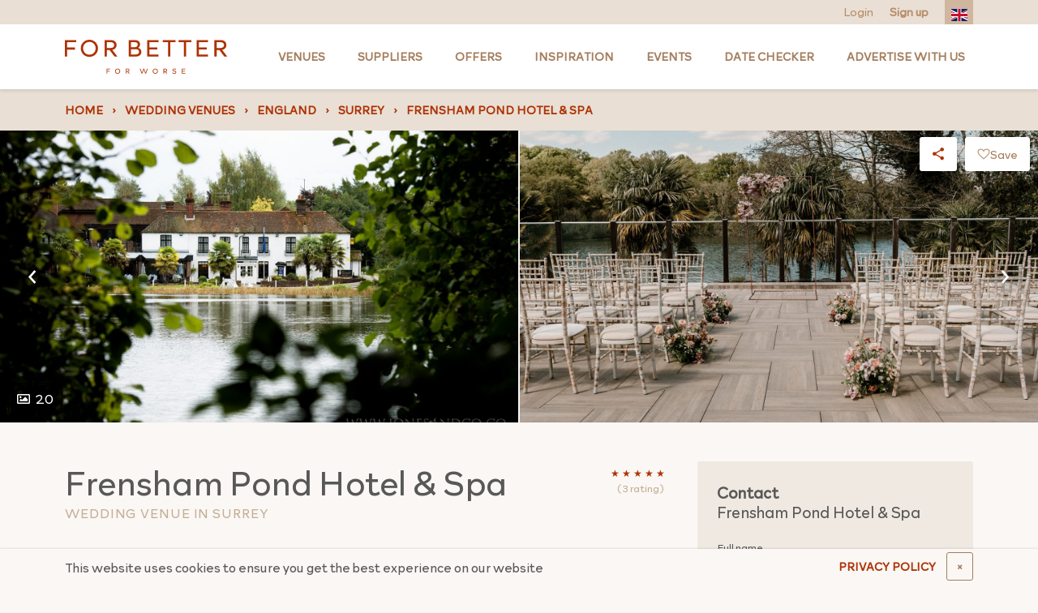

--- FILE ---
content_type: text/html; charset=UTF-8
request_url: https://forbetterforworse.co.uk/venue/frensham-pond/?msclkid=ddfb9984b41c11ec8a8c97bc3cd4bbd0
body_size: 22541
content:
<!DOCTYPE html>
<html lang="en" class="no-js">
	<head>
		<meta charset="UTF-8" />
		<meta http-equiv="x-ua-compatible" content="ie=edge">
		<meta name="viewport" content="width=device-width, minimum-scale=1" />
		<meta http-equiv="Cache-control" content="public">

		<link rel="preload" href="https://forbetterforworse.co.uk/wp-content/themes/fbfw/build/fonts/Autography.woff" as="font" crossorigin="anonymous" /><link rel="preload" href="https://forbetterforworse.co.uk/wp-content/themes/fbfw/build/fonts/Autography.otf" as="font" crossorigin="anonymous" /><link rel="preload" href="https://forbetterforworse.co.uk/wp-content/themes/fbfw/build/fonts/RockfordSans-Light.woff" as="font" crossorigin="anonymous" /><link rel="preload" href="https://forbetterforworse.co.uk/wp-content/themes/fbfw/build/fonts/Autography.woff2" as="font" crossorigin="anonymous" /><link rel="preload" href="https://forbetterforworse.co.uk/wp-content/themes/fbfw/build/fonts/Tahu.woff2" as="font" crossorigin="anonymous" /><link rel="preload" href="https://forbetterforworse.co.uk/wp-content/themes/fbfw/build/fonts/RockfordSans-Light.woff2" as="font" crossorigin="anonymous" /><link rel="preload" href="https://forbetterforworse.co.uk/wp-content/themes/fbfw/build/fonts/Tahu.woff" as="font" crossorigin="anonymous" /><link rel="preload" href="https://forbetterforworse.co.uk/wp-content/themes/fbfw/build/fonts/font-awesome/fa-solid-900.woff2" as="font" crossorigin="anonymous" /><link rel="preload" href="https://forbetterforworse.co.uk/wp-content/themes/fbfw/build/fonts/font-awesome/fa-regular-400.woff" as="font" crossorigin="anonymous" /><link rel="preload" href="https://forbetterforworse.co.uk/wp-content/themes/fbfw/build/fonts/font-awesome/fa-brands-400.ttf" as="font" crossorigin="anonymous" /><link rel="preload" href="https://forbetterforworse.co.uk/wp-content/themes/fbfw/build/fonts/font-awesome/fa-solid-900.eot" as="font" crossorigin="anonymous" /><link rel="preload" href="https://forbetterforworse.co.uk/wp-content/themes/fbfw/build/fonts/font-awesome/fa-regular-400.ttf" as="font" crossorigin="anonymous" /><link rel="preload" href="https://forbetterforworse.co.uk/wp-content/themes/fbfw/build/fonts/font-awesome/fa-regular-400.eot" as="font" crossorigin="anonymous" /><link rel="preload" href="https://forbetterforworse.co.uk/wp-content/themes/fbfw/build/fonts/font-awesome/fa-regular-400.svg" as="font" crossorigin="anonymous" /><link rel="preload" href="https://forbetterforworse.co.uk/wp-content/themes/fbfw/build/fonts/font-awesome/fa-solid-900.ttf" as="font" crossorigin="anonymous" /><link rel="preload" href="https://forbetterforworse.co.uk/wp-content/themes/fbfw/build/fonts/font-awesome/fa-brands-400.eot" as="font" crossorigin="anonymous" /><link rel="preload" href="https://forbetterforworse.co.uk/wp-content/themes/fbfw/build/fonts/font-awesome/fa-solid-900.svg" as="font" crossorigin="anonymous" /><link rel="preload" href="https://forbetterforworse.co.uk/wp-content/themes/fbfw/build/fonts/font-awesome/fa-regular-400.woff2" as="font" crossorigin="anonymous" /><link rel="preload" href="https://forbetterforworse.co.uk/wp-content/themes/fbfw/build/fonts/font-awesome/fa-brands-400.woff2" as="font" crossorigin="anonymous" /><link rel="preload" href="https://forbetterforworse.co.uk/wp-content/themes/fbfw/build/fonts/font-awesome/fa-solid-900.woff" as="font" crossorigin="anonymous" /><link rel="preload" href="https://forbetterforworse.co.uk/wp-content/themes/fbfw/build/fonts/font-awesome/fa-brands-400.svg" as="font" crossorigin="anonymous" /><link rel="preload" href="https://forbetterforworse.co.uk/wp-content/themes/fbfw/build/fonts/font-awesome/fa-brands-400.woff" as="font" crossorigin="anonymous" /><link rel="preload" href="https://forbetterforworse.co.uk/wp-content/themes/fbfw/build/fonts/RockfordSans-Light.otf" as="font" crossorigin="anonymous" /><link rel="preload" href="https://forbetterforworse.co.uk/wp-content/themes/fbfw/build/fonts/Tahu.ttf" as="font" crossorigin="anonymous" /><link rel="preload" href="https://forbetterforworse.co.uk/wp-content/themes/fbfw/build/fonts/RockfordSans-Light.ttf" as="font" crossorigin="anonymous" /><link rel="preload" href="https://forbetterforworse.co.uk/wp-content/themes/fbfw/build/fonts/Autography.ttf" as="font" crossorigin="anonymous" />
		<link rel="apple-touch-icon" sizes="180x180" href="https://forbetterforworse.co.uk/wp-content/themes/fbfw/build/images/favicons/apple-touch-icon.png?v=3.63.1">
		<link rel="icon" type="image/png" sizes="32x32" href="https://forbetterforworse.co.uk/wp-content/themes/fbfw/build/images/favicons/favicon-32x32.png?v=3.63.1">
		<link rel="icon" type="image/png" sizes="16x16" href="https://forbetterforworse.co.uk/wp-content/themes/fbfw/build/images/favicons/favicon-16x16.png?v=3.63.1">
		<link rel="manifest" href="https://forbetterforworse.co.uk/wp-content/themes/fbfw/site.webmanifest" crossorigin="use-credentials">
		<link rel="mask-icon" href="https://forbetterforworse.co.uk/wp-content/themes/fbfw/build/images/favicons/safari-pinned-tab.svg?v=3.63.1" color="#556d76">
		<link rel="shortcut icon" href="https://forbetterforworse.co.uk/wp-content/themes/fbfw/build/images/favicons/favicon.ico?v=3.63.1">
		<meta name="apple-mobile-web-app-title" content="For Better For Worse">
		<meta name="application-name" content="For Better For Worse">
		<meta name="msapplication-TileColor" content="#ffffff">
		<meta name="msapplication-config" content="https://forbetterforworse.co.uk/wp-content/themes/fbfw/browserconfig.xml">
		<meta name="theme-color" content="#ffffff">
		<link rel="stylesheet" type="text/css" href="https://forbetterforworse.co.uk/wp-content/themes/fbfw/assets/css/socreative.css?ver=1768768246">
		<script type="text/javascript">
			document.documentElement.className = document.documentElement.className.replace( 'no-js', 'js' );
		</script>
				<script>
			(function(w,d,s){
				var l = 'fbfwDataLayer';
				w[l]= w[l] || [];
				w[l].push({
					method: 'track',
					args: [ window.location.href, 'visit' ]
				});
				var f = d.getElementsByTagName(s)[0];
				var j = d.createElement(s);
				j.async = true;
				j.src = 'https://tracking.forbetterforworse.co.uk/v1/api.js';
				f.parentNode.insertBefore(j, f);
			})(window,document,'script');
		</script>
		
		<meta name='robots' content='index, follow, max-image-preview:large, max-snippet:-1, max-video-preview:-1' />

	<!-- This site is optimized with the Yoast SEO plugin v22.8 - https://yoast.com/wordpress/plugins/seo/ -->
	<title>Top Wedding Venues in Surrey | For Better For Worse</title>
	<meta name="description" content="Discover a stunning wedding venue in Surrey. Explore photos, details, and enquire today with For Better For Worse." />
	<link rel="canonical" href="https://forbetterforworse.co.uk/venue/frensham-pond/" />
	<meta property="og:locale" content="en_GB" />
	<meta property="og:type" content="article" />
	<meta property="og:title" content="Top Wedding Venues in Surrey | For Better For Worse" />
	<meta property="og:description" content="Discover a stunning wedding venue in Surrey. Explore photos, details, and enquire today with For Better For Worse." />
	<meta property="og:url" content="https://forbetterforworse.co.uk/venue/frensham-pond/" />
	<meta property="og:site_name" content="For Better For Worse" />
	<meta property="article:publisher" content="https://www.facebook.com/ForBetterForWorse/" />
	<meta property="article:modified_time" content="2024-02-26T11:07:58+00:00" />
	<meta property="og:image" content="https://forbetterforworse.co.uk/wp-content/uploads/2009/11/Frensham-Pond-Hotel-Front1.jpg" />
	<meta property="og:image:width" content="1577" />
	<meta property="og:image:height" content="1000" />
	<meta property="og:image:type" content="image/jpeg" />
	<meta name="twitter:card" content="summary_large_image" />
	<meta name="twitter:site" content="@FBFW_weddings" />
	<meta name="twitter:label1" content="Estimated reading time" />
	<meta name="twitter:data1" content="1 minute" />
	<script type="application/ld+json" class="yoast-schema-graph">{"@context":"https://schema.org","@graph":[{"@type":"WebPage","@id":"https://forbetterforworse.co.uk/venue/frensham-pond/","url":"https://forbetterforworse.co.uk/venue/frensham-pond/","name":"Top Wedding Venues in Surrey | For Better For Worse","isPartOf":{"@id":"https://forbetterforworse.co.uk/#website"},"primaryImageOfPage":{"@id":"https://forbetterforworse.co.uk/venue/frensham-pond/#primaryimage"},"image":{"@id":"https://forbetterforworse.co.uk/venue/frensham-pond/#primaryimage"},"thumbnailUrl":"https://forbetterforworse.co.uk/wp-content/uploads/2009/11/Frensham-Pond-Hotel-Front1.jpg","datePublished":"2009-11-11T11:40:51+00:00","dateModified":"2024-02-26T11:07:58+00:00","description":"Discover a stunning wedding venue in Surrey. Explore photos, details, and enquire today with For Better For Worse.","breadcrumb":{"@id":"https://forbetterforworse.co.uk/venue/frensham-pond/#breadcrumb"},"inLanguage":"en-GB","potentialAction":[{"@type":"ReadAction","target":["https://forbetterforworse.co.uk/venue/frensham-pond/"]}]},{"@type":"ImageObject","inLanguage":"en-GB","@id":"https://forbetterforworse.co.uk/venue/frensham-pond/#primaryimage","url":"https://forbetterforworse.co.uk/wp-content/uploads/2009/11/Frensham-Pond-Hotel-Front1.jpg","contentUrl":"https://forbetterforworse.co.uk/wp-content/uploads/2009/11/Frensham-Pond-Hotel-Front1.jpg","width":1577,"height":1000,"caption":"Wedding Photography"},{"@type":"BreadcrumbList","@id":"https://forbetterforworse.co.uk/venue/frensham-pond/#breadcrumb","itemListElement":[{"@type":"ListItem","position":1,"name":"Home","item":"https://forbetterforworse.co.uk/"},{"@type":"ListItem","position":2,"name":"England","item":"https://forbetterforworse.co.uk/venues/locations/england/"},{"@type":"ListItem","position":3,"name":"Hampshire","item":"https://forbetterforworse.co.uk/venues/locations/hampshire/"},{"@type":"ListItem","position":4,"name":"Aldershot","item":"https://forbetterforworse.co.uk/venues/locations/aldershot/"},{"@type":"ListItem","position":5,"name":"Frensham Pond Hotel &#038; Spa"}]},{"@type":"WebSite","@id":"https://forbetterforworse.co.uk/#website","url":"https://forbetterforworse.co.uk/","name":"For Better For Worse","description":"","publisher":{"@id":"https://forbetterforworse.co.uk/#organization"},"potentialAction":[{"@type":"SearchAction","target":{"@type":"EntryPoint","urlTemplate":"https://forbetterforworse.co.uk/?s={search_term_string}"},"query-input":"required name=search_term_string"}],"inLanguage":"en-GB"},{"@type":"Organization","@id":"https://forbetterforworse.co.uk/#organization","name":"For Better For Worse","url":"https://forbetterforworse.co.uk/","logo":{"@type":"ImageObject","inLanguage":"en-GB","@id":"https://forbetterforworse.co.uk/#/schema/logo/image/","url":"https://forbetterforworse.co.uk/wp-content/uploads/2024/08/FBFW-PROFILE-PICTURE-3-1.jpg","contentUrl":"https://forbetterforworse.co.uk/wp-content/uploads/2024/08/FBFW-PROFILE-PICTURE-3-1.jpg","width":240,"height":240,"caption":"For Better For Worse"},"image":{"@id":"https://forbetterforworse.co.uk/#/schema/logo/image/"},"sameAs":["https://www.facebook.com/ForBetterForWorse/","https://x.com/FBFW_weddings","https://www.instagram.com/_forbetterforworse_/","https://www.pinterest.co.uk/forbetterforworse/"]}]}</script>
	<!-- / Yoast SEO plugin. -->


<link rel='stylesheet' id='fbfw-css' href='https://forbetterforworse.co.uk/wp-content/themes/fbfw/build/css/app.css?ver=3.63.1' media='all' />
<script src="https://forbetterforworse.co.uk/wp-content/themes/fbfw/build/js/jquery.js?ver=3.63.1" id="jquery-js"></script>
<link rel='shortlink' href='https://forbetterforworse.co.uk/?p=63766' />
<script id='nitro-telemetry-meta' nitro-exclude>window.NPTelemetryMetadata={missReason: (!window.NITROPACK_STATE ? 'cache not found' : 'hit'),pageType: 'venues',isEligibleForOptimization: true,}</script><script id='nitro-generic' nitro-exclude>(()=>{window.NitroPack=window.NitroPack||{coreVersion:"na",isCounted:!1};let e=document.createElement("script");if(e.src="https://nitroscripts.com/PGXRTQgTvpWQEaTsLvlKomcnhzCxAYzj",e.async=!0,e.id="nitro-script",document.head.appendChild(e),!window.NitroPack.isCounted){window.NitroPack.isCounted=!0;let t=()=>{navigator.sendBeacon("https://to.getnitropack.com/p",JSON.stringify({siteId:"PGXRTQgTvpWQEaTsLvlKomcnhzCxAYzj",url:window.location.href,isOptimized:!!window.IS_NITROPACK,coreVersion:"na",missReason:window.NPTelemetryMetadata?.missReason||"",pageType:window.NPTelemetryMetadata?.pageType||"",isEligibleForOptimization:!!window.NPTelemetryMetadata?.isEligibleForOptimization}))};(()=>{let e=()=>new Promise(e=>{"complete"===document.readyState?e():window.addEventListener("load",e)}),i=()=>new Promise(e=>{document.prerendering?document.addEventListener("prerenderingchange",e,{once:!0}):e()}),a=async()=>{await i(),await e(),t()};a()})(),window.addEventListener("pageshow",e=>{if(e.persisted){let i=document.prerendering||self.performance?.getEntriesByType?.("navigation")[0]?.activationStart>0;"visible"!==document.visibilityState||i||t()}})}})();</script>		<style id="wp-custom-css">
			.jump-link a {
    font-size: 17px;
    color: #576f76;
    text-decoration: underline;
}

.jump-link strong {
    font-size: 28px;
}

.google-auto-placed {
    display: none;
}

.jump-link {
    background-color: #e3ab9780;
    padding: 10px;
    margin-bottom: 20px;
}

@media only screen and (max-width:768px) {
	.postid-109435 img {
		max-width: 400px!important;
	}
}

.postid-109435 img {
	border-style: none;
	max-width: 600px;
}

.link-columns a {
    color: #fff!important;
    font-weight: 300!important;
}

.post-template-default article *:not(aside) .wp-content a {
    color: #e3aa97;
    text-decoration: none;
    background-color: transparent;
    font-weight: 600;
}

.fbfw-card.fbfw-card-detailed .fbfw-card__body .fbfw-card__title {
    color: #576f76!important;
}

/* a.offer-button {
    padding: 12px;
    background-color: #e3aa97;
    color: white;
    font-weight: 600;
    border-radius: 7px;
		text-transform:uppercase;
		font-size:14px
} */

.home h1 {
	font-size: 44px!important;
	font-weight: 500;
	margin-bottom: 20px
}

.fbfw-card.fbfw-card-minimal .fbfw-card__body .fbfw-card__title {
    font-size: 1.125rem;
    font-weight: 600;
    margin-bottom: 0;
    color: white;
}

@media (min-width: 768px) {
	body > footer .quick-links:first-child {
		margin-top: -3rem !important;
	}
}

/* Reduce desktop menu font size on tablets, cause: too many menu items */
@media (min-width: 992px) and (max-width: 1199px){
	body > header > nav .top-level .nav-item a:not(.logo) {
		font-size: 11px;
	}
}

@media (min-width: 992px) and (max-width: 1200px) {
	body > header > nav .top-level .nav-item {
		padding-left: 5px;
		padding-right: 5px;
	}
}

legend.gfield_label {
	font-size: 1rem;
}

.gfield {
	margin-bottom: 1rem;
}

.gfield_description {
  font-size: 0.875rem;
  opacity: 0.8;
  margin-top: 0.25rem;
}

.gfield--input-type-datedropdown > .ginput_container {
	display: flex;
	gap: 1rem
}		</style>
				<!--[if lt IE 9]>
			<script src="https://cdn.jsdelivr.net/g/html5shiv@3.7.3,respond@1.4.2"></script>
		<![endif]-->

					
			<meta name="p:domain_verify" content="cde48de6a4363552ea0de995245ea92a"/>
			<meta name="facebook-domain-verification" content="qnkkm5owlyyo65k1kiv84dlooilp1i" />
		
		
	</head>
	<body class="venues-template-default single single-venues postid-63766 maybe-bot">

					<!-- Google Tag Manager -->
			<script>(function(w,d,s,l,i){w[l]=w[l]||[];w[l].push({'gtm.start':
			new Date().getTime(),event:'gtm.js'});var f=d.getElementsByTagName(s)[0],
			j=d.createElement(s),dl=l!='dataLayer'?'&l='+l:'';j.async=true;j.src=
			'https://www.googletagmanager.com/gtm.js?id='+i+dl;f.parentNode.insertBefore(j,f);
			})(window,document,'script','dataLayer','GTM-5HCFG94');</script>
			<noscript><iframe src="https://www.googletagmanager.com/ns.html?id=GTM-5HCFG94"
			height="0" width="0" style="display:none;visibility:hidden"></iframe></noscript>
			<!-- End Google Tag Manager -->

			<!-- Google tag -->
			<script async src="https://www.googletagmanager.com/gtag/js?id=AW-847950314"></script>
			<script> window.dataLayer = window.dataLayer || []; function gtag(){dataLayer.push(arguments);} gtag('js', new Date()); gtag('config', 'AW-847950314'); </script>
			<!-- End Google tag -->

			<!-- Facebook Pixel Code -->
			<script>
			!function(f,b,e,v,n,t,s)
			{if(f.fbq)return;n=f.fbq=function(){n.callMethod?
			n.callMethod.apply(n,arguments):n.queue.push(arguments)};
			if(!f._fbq)f._fbq=n;n.push=n;n.loaded=!0;n.version='2.0';
			n.queue=[];t=b.createElement(e);t.async=!0;
			t.src=v;s=b.getElementsByTagName(e)[0];
			s.parentNode.insertBefore(t,s)}(window, document,'script',
			'https://connect.facebook.net/en_US/fbevents.js');
			fbq('init', '380658723043620');
			fbq('track', 'PageView');
			</script>
			<noscript><img height="1" width="1" style="display:none"
			src="https://www.facebook.com/tr?id=380658723043620&ev=PageView&noscript=1"
			/></noscript>
			<!-- End Facebook Pixel Code -->
		
		
<div class="global-cookie-notice py-1">
	<div class="container">
		<div class="row align-items-center">

			<div class="col-auto mr-auto col-md-8">
				<div class="wp-content"><p>This website uses cookies to ensure you get the best experience on our website</p>
</div>
			</div>

							<div class="col-6 mt-2 col-md-auto mt-md-0 pr-lg-0">
					<a href="https://forbetterforworse.co.uk/privacy-policy/" class="btn btn-link shadow-none w-100 d-block d-md-inline-block">PRIVACY POLICY</a>
				</div>
						<div class="col-6 col-md-auto mt-2 mt-md-0 pl-lg-0">
				<button class="btn btn-outline-dark w-100 d-block d-md-inline-block" data-close-cookie-notice title="Close notice">
					<span class="d-none d-lg-inline">&times;</span>
					<span class="d-inline d-lg-none">Close</span>
				</button>
			</div>

		</div>
	</div>
</div>
		
		<!-- Start : Header -->
		<header>
			<div class="action-bar">
				<div class="container position-relative h-100">
					<div class="row justify-content-between no-gutters align-items-center position-relative h-100">

						<div class="col-auto d-flex ml-auto">
							<!-- Start : User actions -->
															<a href="https://forbetterforworse.co.uk/login">Login</a>
								<a href="https://forbetterforworse.co.uk/register"><strong>Sign up</strong></a>
														<!-- End : User actions -->

							<!-- Start : Google translator -->
							<div id="google-translate"></div>
							<ul class="translator ml-3">
								<li class="active"></li>
								<li class="overflow">
									<ul>
																					<li class="lang-en">
												<a href="#googtrans(en|en)" rel="nofollow noindex"><img src="https://forbetterforworse.co.uk/wp-content/themes/fbfw/build/images/flags/en.svg?v=3.63.1" alt="en"></a>
											</li>
																					<li class="lang-fr">
												<a href="#googtrans(en|fr)" rel="nofollow noindex"><img src="https://forbetterforworse.co.uk/wp-content/themes/fbfw/build/images/flags/fr.svg?v=3.63.1" alt="fr"></a>
											</li>
																					<li class="lang-it">
												<a href="#googtrans(en|it)" rel="nofollow noindex"><img src="https://forbetterforworse.co.uk/wp-content/themes/fbfw/build/images/flags/it.svg?v=3.63.1" alt="it"></a>
											</li>
																					<li class="lang-es">
												<a href="#googtrans(en|es)" rel="nofollow noindex"><img src="https://forbetterforworse.co.uk/wp-content/themes/fbfw/build/images/flags/es.svg?v=3.63.1" alt="es"></a>
											</li>
																			</ul>
								</li>
							</ul>
							<!-- End : Google translator -->
						</div>

					</div>
				</div>
			</div>
			<div class="minimal-bar">
				<a href="https://forbetterforworse.co.uk" class="mr-auto">
					<img src="https://forbetterforworse.co.uk/wp-content/themes/fbfw/build/images/logo-minimal.svg?v=3.63.1" alt="FBFW" width="200" height="42" class="minimal-bar-logo">
				</a>
				<button class="burger">Menu</button>
			</div>
			
<nav role="navigation" itemscope itemtype="http://schema.org/SiteNavigationElement">
	<div class="top-level">
		<div class="container">
			<div class="row align-items-center justify-content-between" role="menu">
							<div class="col col-lg-auto mr-auto mui-logo">
				<a href="https://forbetterforworse.co.uk" class="logo">
					<img src="https://forbetterforworse.co.uk/wp-content/themes/fbfw/build/images/logo-minimal.svg?v=3.63.1" alt="For Better For Worse" height="42" width="200">
				</a>
			</div>
										<div class="nav-item col-lg-auto item-0" role="menuitem" data-muid="1" aria-haspopup="true">
									<a itemprop="url" href="https://forbetterforworse.co.uk/venues/" target="_self" class="type-page"><span itemprop="name">Venues</span></a>								</div>
															<div class="nav-item col-lg-auto item-1" role="menuitem" data-muid="2" aria-haspopup="true">
									<a itemprop="url" href="https://forbetterforworse.co.uk/suppliers/" target="_self" class="type-page"><span itemprop="name">Suppliers</span></a>								</div>
															<div class="nav-item col-lg-auto item-2" role="menuitem">
									<a itemprop="url" href="https://forbetterforworse.co.uk/offers/" target="_self" class="type-external"><span itemprop="name">Offers</span></a>								</div>
															<div class="nav-item col-lg-auto item-3" role="menuitem" data-muid="4" aria-haspopup="true">
									<a itemprop="url" href="https://forbetterforworse.co.uk/blog/" target="_self" class="type-page"><span itemprop="name">Inspiration</span></a>								</div>
															<div class="nav-item col-lg-auto item-4" role="menuitem">
									<a itemprop="url" href="https://forbetterforworse.co.uk/events/" target="_self" class="type-page"><span itemprop="name">Events</span></a>								</div>
															<div class="nav-item col-lg-auto item-5" role="menuitem">
									<a itemprop="url" href="https://forbetterforworse.co.uk/wedding-date-enquiry/" target="_self" class="type-page"><span itemprop="name">Date Checker</span></a>								</div>
															<div class="nav-item col-lg-auto item-6" role="menuitem">
									<a itemprop="url" href="https://forbetterforworse.co.uk/advertise-with-us/" target="_self" class="type-page"><span itemprop="name">Advertise with us</span></a>								</div>
										</div>
		</div>
	</div>
	<div class="mega-menu container px-3">
									<div class="item has-feature" data-muid="1">
								<div class="container">
									<div class="row">
										<div class="col-lg-9">
											<ul class="list-columns" role="menu">
																																						<li class="title">
																													<a href="https://forbetterforworse.co.uk/venues/" >Search by county</a>
																											</li>
																											<li role="menuitem"><a itemprop="url" href="https://forbetterforworse.co.uk/venues/locations/london/" target="_self" class="type-locations"><span itemprop="name">London</span></a></li>
																											<li role="menuitem"><a itemprop="url" href="https://forbetterforworse.co.uk/venues/locations/essex/" target="_self" class="type-locations"><span itemprop="name">Essex</span></a></li>
																											<li role="menuitem"><a itemprop="url" href="https://forbetterforworse.co.uk/venues/locations/kent/" target="_self" class="type-locations"><span itemprop="name">Kent</span></a></li>
																											<li role="menuitem"><a itemprop="url" href="https://forbetterforworse.co.uk/venues/locations/surrey/" target="_self" class="type-locations"><span itemprop="name">Surrey</span></a></li>
																											<li role="menuitem"><a itemprop="url" href="https://forbetterforworse.co.uk/venues/locations/cotswolds/" target="_self" class="type-locations"><span itemprop="name">Cotswolds</span></a></li>
																											<li role="menuitem"><a itemprop="url" href="https://forbetterforworse.co.uk/venues/locations/southwales/" target="_self" class="type-locations"><span itemprop="name">South Wales</span></a></li>
																																																			<li class="title">
																													<a href="https://forbetterforworse.co.uk/venues/" >Search by town</a>
																											</li>
																											<li role="menuitem"><a itemprop="url" href="https://forbetterforworse.co.uk/venues/locations/manchester/" target="_self" class="type-locations"><span itemprop="name">Manchester</span></a></li>
																											<li role="menuitem"><a itemprop="url" href="https://forbetterforworse.co.uk/venues/locations/edinburgh/" target="_self" class="type-locations"><span itemprop="name">Edinburgh</span></a></li>
																											<li role="menuitem"><a itemprop="url" href="https://forbetterforworse.co.uk/venues/locations/bristol/" target="_self" class="type-locations"><span itemprop="name">Bristol</span></a></li>
																											<li role="menuitem"><a itemprop="url" href="https://forbetterforworse.co.uk/venues/locations/birmingham/" target="_self" class="type-locations"><span itemprop="name">Birmingham</span></a></li>
																											<li role="menuitem"><a itemprop="url" href="https://forbetterforworse.co.uk/venues/locations/leeds/" target="_self" class="type-locations"><span itemprop="name">Leeds</span></a></li>
																											<li role="menuitem"><a itemprop="url" href="https://forbetterforworse.co.uk/venues/locations/cardiff/" target="_self" class="type-locations"><span itemprop="name">Cardiff</span></a></li>
																																																			<li class="title">
																													<a href="https://forbetterforworse.co.uk/venues/types/" >Venue types</a>
																											</li>
																											<li role="menuitem"><a itemprop="url" href="https://forbetterforworse.co.uk/venues/types/asian/" target="_self" class="type-venue_types"><span itemprop="name">Asian</span></a></li>
																											<li role="menuitem"><a itemprop="url" href="https://forbetterforworse.co.uk/venues/types/barn/" target="_self" class="type-venue_types"><span itemprop="name">Barn</span></a></li>
																											<li role="menuitem"><a itemprop="url" href="https://forbetterforworse.co.uk/venues/types/castle/" target="_self" class="type-venue_types"><span itemprop="name">Castle</span></a></li>
																											<li role="menuitem"><a itemprop="url" href="https://forbetterforworse.co.uk/venues/types/country-house/" target="_self" class="type-venue_types"><span itemprop="name">Country house</span></a></li>
																											<li role="menuitem"><a itemprop="url" href="https://forbetterforworse.co.uk/venues/types/hotel/" target="_self" class="type-venue_types"><span itemprop="name">Hotel</span></a></li>
																											<li role="menuitem"><a itemprop="url" href="https://forbetterforworse.co.uk/venues/types/outdoor/" target="_self" class="type-venue_types"><span itemprop="name">Outdoor</span></a></li>
																											<li role="menuitem"><a itemprop="url" href="https://forbetterforworse.co.uk/venues/types/pub-inn/" target="_self" class="type-venue_types"><span itemprop="name">Pub</span></a></li>
																											<li role="menuitem"><a itemprop="url" href="https://forbetterforworse.co.uk/venues/types/same-sex/" target="_self" class="type-venue_types"><span itemprop="name">LGBTQ+</span></a></li>
																											<li role="menuitem"><a itemprop="url" href="https://forbetterforworse.co.uk/venues/types/sport/" target="_self" class="type-venue_types"><span itemprop="name">Sport</span></a></li>
																											<li role="menuitem"><a itemprop="url" href="https://forbetterforworse.co.uk/venues/types/unusual/" target="_self" class="type-venue_types"><span itemprop="name">Unique &amp; Unusual</span></a></li>
																											<li role="menuitem"><a itemprop="url" href="https://forbetterforworse.co.uk/venues/types/waterside/" target="_self" class="type-venue_types"><span itemprop="name">Waterside</span></a></li>
																																				</ul>
										</div>
																					<div class="col-lg-3">
												
<div class="fbfw-card fbfw-card-minimal">

	<style scoped type="text/css">#bg16f62e09f83bd0708e91cdf48342bcf2 {background-position: center;background-color: #655435;}#bg16f62e09f83bd0708e91cdf48342bcf2.lazyloaded {background-image: url('https://forbetterforworse.co.uk/wp-content/uploads/2008/10/JRP_230708_005-DJI_0002-copy-1024x731.jpg');}@media only screen and (max-width: 300px) {#bg16f62e09f83bd0708e91cdf48342bcf2.lazyloaded {background-image: url('https://forbetterforworse.co.uk/wp-content/uploads/2008/10/JRP_230708_005-DJI_0002-copy-300x214.jpg');}}@media only screen and (max-width: 768px) {#bg16f62e09f83bd0708e91cdf48342bcf2.lazyloaded {background-image: url('https://forbetterforworse.co.uk/wp-content/uploads/2008/10/JRP_230708_005-DJI_0002-copy-768x548.jpg');}}</style>	<div class="fbfw-card__image shadow-box" id="bg16f62e09f83bd0708e91cdf48342bcf2" data-lazyload-class="lazyloaded">
					</div>

	<div class="fbfw-card__body wp-content">
		
		<div class="d-flex">
			<div class="flex-grow-1 wp-content w-100">
									<a href="https://forbetterforworse.co.uk/venue/woodhall-manor/" target="_self" class="fbfw-card__title stretched-link d-block">Woodhall Manor</a>
				
									<div class="fbfw-card__subtitle">Woodbridge</div>
							</div>

					</div>

		
		
		
		
		
		
					<div class="fbfw-card__action">
				<span>VIEW VENUE</span>
			</div>
		
			</div>
</div>
											</div>
																			</div>
								</div>
							</div>
													<div class="item has-feature" data-muid="2">
								<div class="container">
									<div class="row">
										<div class="col-lg-9">
											<ul class="list-columns" role="menu">
																																						<li class="title full">
																													<a href="https://forbetterforworse.co.uk/suppliers/" >Supplier types</a>
																											</li>
																											<li role="menuitem"><a itemprop="url" href="https://forbetterforworse.co.uk/suppliers/types/bridal-wear/" target="_self" class="type-supplier_types"><span itemprop="name">Bridalwear</span></a></li>
																											<li role="menuitem"><a itemprop="url" href="https://forbetterforworse.co.uk/suppliers/types/catering/" target="_self" class="type-supplier_types"><span itemprop="name">Catering</span></a></li>
																											<li role="menuitem"><a itemprop="url" href="https://forbetterforworse.co.uk/suppliers/types/fun-and-games/" target="_self" class="type-supplier_types"><span itemprop="name">Fun &amp; Games</span></a></li>
																											<li role="menuitem"><a itemprop="url" href="https://forbetterforworse.co.uk/suppliers/types/cakes-and-sweet-treats/" target="_self" class="type-supplier_types"><span itemprop="name">Cakes &amp; sweet treats</span></a></li>
																											<li role="menuitem"><a itemprop="url" href="https://forbetterforworse.co.uk/suppliers/types/design-decoration/" target="_self" class="type-supplier_types"><span itemprop="name">Design &amp; Decoration</span></a></li>
																											<li role="menuitem"><a itemprop="url" href="https://forbetterforworse.co.uk/suppliers/types/entertainment/" target="_self" class="type-supplier_types"><span itemprop="name">Entertainment</span></a></li>
																											<li role="menuitem"><a itemprop="url" href="https://forbetterforworse.co.uk/suppliers/types/florists/" target="_self" class="type-supplier_types"><span itemprop="name">Florists</span></a></li>
																											<li role="menuitem"><a itemprop="url" href="https://forbetterforworse.co.uk/suppliers/types/hair-beauty/" target="_self" class="type-supplier_types"><span itemprop="name">Hair &amp; Beauty</span></a></li>
																											<li role="menuitem"><a itemprop="url" href="https://forbetterforworse.co.uk/suppliers/types/lighting/" target="_self" class="type-supplier_types"><span itemprop="name">Lighting</span></a></li>
																											<li role="menuitem"><a itemprop="url" href="https://forbetterforworse.co.uk/suppliers/types/cars-and-transport/" target="_self" class="type-supplier_types"><span itemprop="name">Cars &amp; transport</span></a></li>
																											<li role="menuitem"><a itemprop="url" href="https://forbetterforworse.co.uk/suppliers/types/marquees-and-tent-hire/" target="_self" class="type-supplier_types"><span itemprop="name">Marquees &amp; tent hire</span></a></li>
																											<li role="menuitem"><a itemprop="url" href="https://forbetterforworse.co.uk/suppliers/types/music/" target="_self" class="type-supplier_types"><span itemprop="name">Music</span></a></li>
																											<li role="menuitem"><a itemprop="url" href="https://forbetterforworse.co.uk/suppliers/types/photographer/" target="_self" class="type-supplier_types"><span itemprop="name">Photographer</span></a></li>
																											<li role="menuitem"><a itemprop="url" href="https://forbetterforworse.co.uk/suppliers/types/planners/" target="_self" class="type-supplier_types"><span itemprop="name">Planners</span></a></li>
																											<li role="menuitem"><a itemprop="url" href="https://forbetterforworse.co.uk/suppliers/types/stationery/" target="_self" class="type-supplier_types"><span itemprop="name">Stationery</span></a></li>
																											<li role="menuitem"><a itemprop="url" href="https://forbetterforworse.co.uk/suppliers/types/toastmaster/" target="_self" class="type-supplier_types"><span itemprop="name">Toastmaster</span></a></li>
																											<li role="menuitem"><a itemprop="url" href="https://forbetterforworse.co.uk/suppliers/types/videographer/" target="_self" class="type-supplier_types"><span itemprop="name">Videographer</span></a></li>
																											<li role="menuitem"><a itemprop="url" href="https://forbetterforworse.co.uk/suppliers/types/celebrant/" target="_self" class="type-supplier_types"><span itemprop="name">Celebrant</span></a></li>
																																				</ul>
										</div>
																					<div class="col-lg-3">
												
<div class="fbfw-card fbfw-card-minimal">

	<style scoped type="text/css">#bg0dcc5219189425a6564ca14f596c8022 {background-position: center;background-color: #A2907B;}#bg0dcc5219189425a6564ca14f596c8022.lazyloaded {background-image: url('https://forbetterforworse.co.uk/wp-content/uploads/2025/03/EJ-Singing-Waiter--1024x576.jpeg');}@media only screen and (max-width: 300px) {#bg0dcc5219189425a6564ca14f596c8022.lazyloaded {background-image: url('https://forbetterforworse.co.uk/wp-content/uploads/2025/03/EJ-Singing-Waiter--300x169.jpeg');}}@media only screen and (max-width: 768px) {#bg0dcc5219189425a6564ca14f596c8022.lazyloaded {background-image: url('https://forbetterforworse.co.uk/wp-content/uploads/2025/03/EJ-Singing-Waiter--768x432.jpeg');}}</style>	<div class="fbfw-card__image shadow-box" id="bg0dcc5219189425a6564ca14f596c8022" data-lazyload-class="lazyloaded">
					</div>

	<div class="fbfw-card__body wp-content">
		
		<div class="d-flex">
			<div class="flex-grow-1 wp-content w-100">
									<a href="https://forbetterforworse.co.uk/supplier/singing-waiters-uk/" target="_self" class="fbfw-card__title stretched-link d-block">Singing Waiters UK</a>
				
									<div class="fbfw-card__subtitle">Fun &amp; Games <span class="sep">|</span> West Sussex</div>
							</div>

					</div>

		
		
		
		
		
		
					<div class="fbfw-card__action">
				<span>VIEW SUPPLIER </span>
			</div>
		
			</div>
</div>
											</div>
																			</div>
								</div>
							</div>
													<div class="item has-feature" data-muid="4">
								<div class="container">
									<div class="row">
										<div class="col-lg-9">
											<ul class="list-columns" role="menu">
																																						<li class="title full">
																																																								</li>
																											<li role="menuitem"><a itemprop="url" href="https://forbetterforworse.co.uk/blog/" target="_self" class="type-page"><span itemprop="name">Inspiration</span></a></li>
																											<li role="menuitem"><a itemprop="url" href="https://forbetterforworse.co.uk/anniversary-gifts/" target="_self" class="type-page"><span itemprop="name">Anniversary Gifts</span></a></li>
																											<li role="menuitem"><a itemprop="url" href="https://forbetterforworse.co.uk/honeymoon/" target="_self" class="type-page"><span itemprop="name">Honeymoon</span></a></li>
																											<li role="menuitem"><a itemprop="url" href="https://forbetterforworse.co.uk/gifts/" target="_self" class="type-page"><span itemprop="name">Gifts</span></a></li>
																											<li role="menuitem"><a itemprop="url" href="https://forbetterforworse.co.uk/brides/" target="_self" class="type-page"><span itemprop="name">Brides</span></a></li>
																											<li role="menuitem"><a itemprop="url" href="https://forbetterforworse.co.uk/grooms/" target="_self" class="type-page"><span itemprop="name">Grooms</span></a></li>
																											<li role="menuitem"><a itemprop="url" href="https://forbetterforworse.co.uk/stag-and-hen/" target="_self" class="type-page"><span itemprop="name">Stag and Hen</span></a></li>
																											<li role="menuitem"><a itemprop="url" href="https://forbetterforworse.co.uk/wedding-diy/" target="_self" class="type-page"><span itemprop="name">Wedding DIY</span></a></li>
																											<li role="menuitem"><a itemprop="url" href="https://forbetterforworse.co.uk/wedding-dresses/" target="_self" class="type-page"><span itemprop="name">Wedding Dresses</span></a></li>
																											<li role="menuitem"><a itemprop="url" href="https://forbetterforworse.co.uk/wedding-planning/" target="_self" class="type-page"><span itemprop="name">Wedding Planning</span></a></li>
																											<li role="menuitem"><a itemprop="url" href="https://forbetterforworse.co.uk/wedding-speeches/" target="_self" class="type-page"><span itemprop="name">Wedding Speeches</span></a></li>
																											<li role="menuitem"><a itemprop="url" href="https://forbetterforworse.co.uk/wedding-venues/" target="_self" class="type-page"><span itemprop="name">Wedding Venues</span></a></li>
																																				</ul>
										</div>
																					<div class="col-lg-3">
												
<div class="fbfw-card fbfw-card-minimal">

	<style scoped type="text/css">#bg3b1aff1d8cd050f308c27b695bdb153e {background-position: center;background-color: #DCD5D7;}#bg3b1aff1d8cd050f308c27b695bdb153e.lazyloaded {background-image: url('https://forbetterforworse.co.uk/wp-content/uploads/2024/01/Untitled-1000-x-500-px-3-1024x614.jpg');}@media only screen and (max-width: 300px) {#bg3b1aff1d8cd050f308c27b695bdb153e.lazyloaded {background-image: url('https://forbetterforworse.co.uk/wp-content/uploads/2024/01/Untitled-1000-x-500-px-3-300x180.jpg');}}@media only screen and (max-width: 768px) {#bg3b1aff1d8cd050f308c27b695bdb153e.lazyloaded {background-image: url('https://forbetterforworse.co.uk/wp-content/uploads/2024/01/Untitled-1000-x-500-px-3-768x461.jpg');}}</style>	<div class="fbfw-card__image shadow-box" id="bg3b1aff1d8cd050f308c27b695bdb153e" data-lazyload-class="lazyloaded">
					</div>

	<div class="fbfw-card__body wp-content">
		
		<div class="d-flex">
			<div class="flex-grow-1 wp-content w-100">
									<a href="https://forbetterforworse.co.uk/blog/p/where-to-start-with-your-wedding-planning/" target="_self" class="fbfw-card__title stretched-link d-block">Newly Engaged? This is Where to Start with Your Wedding Planning</a>
				
									<div class="fbfw-card__subtitle">Wedding Planning</div>
							</div>

					</div>

		
		
		
		
		
		
					<div class="fbfw-card__action">
				<span>READ MORE </span>
			</div>
		
			</div>
</div>
											</div>
																			</div>
								</div>
							</div>
							</div>
</nav>
			
<div class="burger-menu burger-menu-v2">
	<div class="inner">
		

	<ul class="burger-nav">
								<li class="has-children">
				<a href="https://forbetterforworse.co.uk/venues/" target="_self" class="type-page"><span>Venues</span></a>									<ul class="child-menu">
																				<li class="group-title">
																	<a href="https://forbetterforworse.co.uk/venues/" >Search by county</a>
															</li>
															<li class="group-item"><a href="https://forbetterforworse.co.uk/venues/locations/london/" target="_self" class="type-locations"><span>London</span></a></li>
															<li class="group-item"><a href="https://forbetterforworse.co.uk/venues/locations/essex/" target="_self" class="type-locations"><span>Essex</span></a></li>
															<li class="group-item"><a href="https://forbetterforworse.co.uk/venues/locations/kent/" target="_self" class="type-locations"><span>Kent</span></a></li>
															<li class="group-item"><a href="https://forbetterforworse.co.uk/venues/locations/surrey/" target="_self" class="type-locations"><span>Surrey</span></a></li>
															<li class="group-item"><a href="https://forbetterforworse.co.uk/venues/locations/cotswolds/" target="_self" class="type-locations"><span>Cotswolds</span></a></li>
															<li class="group-item"><a href="https://forbetterforworse.co.uk/venues/locations/southwales/" target="_self" class="type-locations"><span>South Wales</span></a></li>
																											<li class="group-title">
																	<a href="https://forbetterforworse.co.uk/venues/" >Search by town</a>
															</li>
															<li class="group-item"><a href="https://forbetterforworse.co.uk/venues/locations/manchester/" target="_self" class="type-locations"><span>Manchester</span></a></li>
															<li class="group-item"><a href="https://forbetterforworse.co.uk/venues/locations/edinburgh/" target="_self" class="type-locations"><span>Edinburgh</span></a></li>
															<li class="group-item"><a href="https://forbetterforworse.co.uk/venues/locations/bristol/" target="_self" class="type-locations"><span>Bristol</span></a></li>
															<li class="group-item"><a href="https://forbetterforworse.co.uk/venues/locations/birmingham/" target="_self" class="type-locations"><span>Birmingham</span></a></li>
															<li class="group-item"><a href="https://forbetterforworse.co.uk/venues/locations/leeds/" target="_self" class="type-locations"><span>Leeds</span></a></li>
															<li class="group-item"><a href="https://forbetterforworse.co.uk/venues/locations/cardiff/" target="_self" class="type-locations"><span>Cardiff</span></a></li>
																											<li class="group-title">
																	<a href="https://forbetterforworse.co.uk/venues/types/" >Venue types</a>
															</li>
															<li class="group-item"><a href="https://forbetterforworse.co.uk/venues/types/asian/" target="_self" class="type-venue_types"><span>Asian</span></a></li>
															<li class="group-item"><a href="https://forbetterforworse.co.uk/venues/types/barn/" target="_self" class="type-venue_types"><span>Barn</span></a></li>
															<li class="group-item"><a href="https://forbetterforworse.co.uk/venues/types/castle/" target="_self" class="type-venue_types"><span>Castle</span></a></li>
															<li class="group-item"><a href="https://forbetterforworse.co.uk/venues/types/country-house/" target="_self" class="type-venue_types"><span>Country house</span></a></li>
															<li class="group-item"><a href="https://forbetterforworse.co.uk/venues/types/hotel/" target="_self" class="type-venue_types"><span>Hotel</span></a></li>
															<li class="group-item"><a href="https://forbetterforworse.co.uk/venues/types/outdoor/" target="_self" class="type-venue_types"><span>Outdoor</span></a></li>
															<li class="group-item"><a href="https://forbetterforworse.co.uk/venues/types/pub-inn/" target="_self" class="type-venue_types"><span>Pub</span></a></li>
															<li class="group-item"><a href="https://forbetterforworse.co.uk/venues/types/same-sex/" target="_self" class="type-venue_types"><span>LGBTQ+</span></a></li>
															<li class="group-item"><a href="https://forbetterforworse.co.uk/venues/types/sport/" target="_self" class="type-venue_types"><span>Sport</span></a></li>
															<li class="group-item"><a href="https://forbetterforworse.co.uk/venues/types/unusual/" target="_self" class="type-venue_types"><span>Unique &amp; Unusual</span></a></li>
															<li class="group-item"><a href="https://forbetterforworse.co.uk/venues/types/waterside/" target="_self" class="type-venue_types"><span>Waterside</span></a></li>
																		</ul>
							</li>
								<li class="has-children">
				<a href="https://forbetterforworse.co.uk/suppliers/" target="_self" class="type-page"><span>Suppliers</span></a>									<ul class="child-menu">
																				<li class="group-title">
																	<a href="https://forbetterforworse.co.uk/suppliers/" >Supplier types</a>
															</li>
															<li class="group-item"><a href="https://forbetterforworse.co.uk/suppliers/types/bridal-wear/" target="_self" class="type-supplier_types"><span>Bridalwear</span></a></li>
															<li class="group-item"><a href="https://forbetterforworse.co.uk/suppliers/types/catering/" target="_self" class="type-supplier_types"><span>Catering</span></a></li>
															<li class="group-item"><a href="https://forbetterforworse.co.uk/suppliers/types/fun-and-games/" target="_self" class="type-supplier_types"><span>Fun &amp; Games</span></a></li>
															<li class="group-item"><a href="https://forbetterforworse.co.uk/suppliers/types/cakes-and-sweet-treats/" target="_self" class="type-supplier_types"><span>Cakes &amp; sweet treats</span></a></li>
															<li class="group-item"><a href="https://forbetterforworse.co.uk/suppliers/types/design-decoration/" target="_self" class="type-supplier_types"><span>Design &amp; Decoration</span></a></li>
															<li class="group-item"><a href="https://forbetterforworse.co.uk/suppliers/types/entertainment/" target="_self" class="type-supplier_types"><span>Entertainment</span></a></li>
															<li class="group-item"><a href="https://forbetterforworse.co.uk/suppliers/types/florists/" target="_self" class="type-supplier_types"><span>Florists</span></a></li>
															<li class="group-item"><a href="https://forbetterforworse.co.uk/suppliers/types/hair-beauty/" target="_self" class="type-supplier_types"><span>Hair &amp; Beauty</span></a></li>
															<li class="group-item"><a href="https://forbetterforworse.co.uk/suppliers/types/lighting/" target="_self" class="type-supplier_types"><span>Lighting</span></a></li>
															<li class="group-item"><a href="https://forbetterforworse.co.uk/suppliers/types/cars-and-transport/" target="_self" class="type-supplier_types"><span>Cars &amp; transport</span></a></li>
															<li class="group-item"><a href="https://forbetterforworse.co.uk/suppliers/types/marquees-and-tent-hire/" target="_self" class="type-supplier_types"><span>Marquees &amp; tent hire</span></a></li>
															<li class="group-item"><a href="https://forbetterforworse.co.uk/suppliers/types/music/" target="_self" class="type-supplier_types"><span>Music</span></a></li>
															<li class="group-item"><a href="https://forbetterforworse.co.uk/suppliers/types/photographer/" target="_self" class="type-supplier_types"><span>Photographer</span></a></li>
															<li class="group-item"><a href="https://forbetterforworse.co.uk/suppliers/types/planners/" target="_self" class="type-supplier_types"><span>Planners</span></a></li>
															<li class="group-item"><a href="https://forbetterforworse.co.uk/suppliers/types/stationery/" target="_self" class="type-supplier_types"><span>Stationery</span></a></li>
															<li class="group-item"><a href="https://forbetterforworse.co.uk/suppliers/types/toastmaster/" target="_self" class="type-supplier_types"><span>Toastmaster</span></a></li>
															<li class="group-item"><a href="https://forbetterforworse.co.uk/suppliers/types/videographer/" target="_self" class="type-supplier_types"><span>Videographer</span></a></li>
															<li class="group-item"><a href="https://forbetterforworse.co.uk/suppliers/types/celebrant/" target="_self" class="type-supplier_types"><span>Celebrant</span></a></li>
																		</ul>
							</li>
								<li class="">
				<a href="https://forbetterforworse.co.uk/offers/" target="_self" class="type-external"><span>Offers</span></a>							</li>
								<li class="has-children">
				<a href="https://forbetterforworse.co.uk/blog/" target="_self" class="type-page"><span>Inspiration</span></a>									<ul class="child-menu">
																				<li class="group-title">
																																</li>
															<li class="group-item"><a href="https://forbetterforworse.co.uk/blog/" target="_self" class="type-page"><span>Inspiration</span></a></li>
															<li class="group-item"><a href="https://forbetterforworse.co.uk/anniversary-gifts/" target="_self" class="type-page"><span>Anniversary Gifts</span></a></li>
															<li class="group-item"><a href="https://forbetterforworse.co.uk/honeymoon/" target="_self" class="type-page"><span>Honeymoon</span></a></li>
															<li class="group-item"><a href="https://forbetterforworse.co.uk/gifts/" target="_self" class="type-page"><span>Gifts</span></a></li>
															<li class="group-item"><a href="https://forbetterforworse.co.uk/brides/" target="_self" class="type-page"><span>Brides</span></a></li>
															<li class="group-item"><a href="https://forbetterforworse.co.uk/grooms/" target="_self" class="type-page"><span>Grooms</span></a></li>
															<li class="group-item"><a href="https://forbetterforworse.co.uk/stag-and-hen/" target="_self" class="type-page"><span>Stag and Hen</span></a></li>
															<li class="group-item"><a href="https://forbetterforworse.co.uk/wedding-diy/" target="_self" class="type-page"><span>Wedding DIY</span></a></li>
															<li class="group-item"><a href="https://forbetterforworse.co.uk/wedding-dresses/" target="_self" class="type-page"><span>Wedding Dresses</span></a></li>
															<li class="group-item"><a href="https://forbetterforworse.co.uk/wedding-planning/" target="_self" class="type-page"><span>Wedding Planning</span></a></li>
															<li class="group-item"><a href="https://forbetterforworse.co.uk/wedding-speeches/" target="_self" class="type-page"><span>Wedding Speeches</span></a></li>
															<li class="group-item"><a href="https://forbetterforworse.co.uk/wedding-venues/" target="_self" class="type-page"><span>Wedding Venues</span></a></li>
																		</ul>
							</li>
								<li class="">
				<a href="https://forbetterforworse.co.uk/events/" target="_self" class="type-page"><span>Events</span></a>							</li>
								<li class="">
				<a href="https://forbetterforworse.co.uk/wedding-date-enquiry/" target="_self" class="type-page"><span>Date Checker</span></a>							</li>
								<li class="">
				<a href="https://forbetterforworse.co.uk/advertise-with-us/" target="_self" class="type-page"><span>Advertise with us</span></a>							</li>
			</ul>

<ul id="menu-additional-mobile-menu-items" class="menu"><li id="menu-item-128747" class="menu-item menu-item-type-taxonomy menu-item-object-category menu-item-128747"><a href="https://forbetterforworse.co.uk/blog/weddinghourexpert/">Industry Blog</a></li>
<li id="menu-item-128748" class="menu-item menu-item-type-post_type menu-item-object-page menu-item-128748"><a href="https://forbetterforworse.co.uk/about/">About us</a></li>
<li id="menu-item-128749" class="menu-item menu-item-type-post_type menu-item-object-page menu-item-128749"><a href="https://forbetterforworse.co.uk/submit-your-stories/">Submit a wedding</a></li>
<li id="menu-item-128750" class="menu-item menu-item-type-post_type menu-item-object-page menu-item-128750"><a href="https://forbetterforworse.co.uk/love-in-lockdown/">Giving back</a></li>
<li id="menu-item-128751" class="menu-item menu-item-type-custom menu-item-object-custom menu-item-128751"><a href="https://forbetterforworse.co.uk/login">Supplier Log in</a></li>
</ul>
<ul class="actions">
			<li><a href="https://forbetterforworse.co.uk/login">Login</a></li>
		<li><a href="https://forbetterforworse.co.uk/register">Sign up</a></li>
	</ul>
	</div>
</div>
		</header>
		<!-- End : Header -->

					<div class="static-breadcrumbs">
				<div class="container">
	<ul id="" class="breadcrumbs" itemscope itemtype="https://schema.org/BreadcrumbList">							<li
				class="item-link item-front"
				itemprop="itemListElement"
				itemscope
				itemtype="https://schema.org/ListItem">
				<a href="https://forbetterforworse.co.uk"					class="bread-link bread-front"
					title="Home"
					itemscope
					itemtype="https://schema.org/WebPage"
					itemprop="item"
					itemid="https://forbetterforworse.co.uk">
					<span itemprop="name">Home</span>
				</a>
				<meta itemprop="position" content="1" />
			</li>
										<li class="separator separator-front">&rsaquo;</li>
													<li
				class="item-link item-custom-post-type-venues"
				itemprop="itemListElement"
				itemscope
				itemtype="https://schema.org/ListItem">
				<a href="https://forbetterforworse.co.uk/venues/"					class="bread-link bread-custom-post-type-venues"
					title="Wedding Venues"
					itemscope
					itemtype="https://schema.org/WebPage"
					itemprop="item"
					itemid="https://forbetterforworse.co.uk/venues/">
					<span itemprop="name">Wedding Venues</span>
				</a>
				<meta itemprop="position" content="2" />
			</li>
										<li class="separator">&rsaquo;</li>
						
																											<li
				class="item-link item-locations"
				itemprop="itemListElement"
				itemscope
				itemtype="https://schema.org/ListItem">
				<a href="https://forbetterforworse.co.uk/venues/locations/england/"					class="bread-link bread-locations"
					title="England"
					itemscope
					itemtype="https://schema.org/WebPage"
					itemprop="item"
					itemid="https://forbetterforworse.co.uk/venues/locations/england/">
					<span itemprop="name">England</span>
				</a>
				<meta itemprop="position" content="3" />
			</li>
															<li class="separator">&rsaquo;</li>
																		
										<li
				class="item-link item-locations"
				itemprop="itemListElement"
				itemscope
				itemtype="https://schema.org/ListItem">
				<a href="https://forbetterforworse.co.uk/venues/locations/surrey/"					class="bread-link bread-locations"
					title="Surrey"
					itemscope
					itemtype="https://schema.org/WebPage"
					itemprop="item"
					itemid="https://forbetterforworse.co.uk/venues/locations/surrey/">
					<span itemprop="name">Surrey</span>
				</a>
				<meta itemprop="position" content="4" />
			</li>
													<li class="separator">&rsaquo;</li>
			
									<li
				class="item-current item-63766"
				itemprop="itemListElement"
				itemscope
				itemtype="https://schema.org/ListItem">
				<span
					class="bread-current bread-63766"
					title="Frensham Pond Hotel &#038; Spa"
					itemscope
					itemtype="https://schema.org/WebPage"
					itemprop="item"
					itemid="/venue/frensham-pond/?msclkid=ddfb9984b41c11ec8a8c97bc3cd4bbd0">
					<span itemprop="name">Frensham Pond Hotel &#038; Spa</span>
				</span>
				<meta itemprop="position" content="5" />
			</li>
		</ul></div>
			</div>
		

		<script>
	$(document).ready(function(){
	    $('.available-date-slider').owlCarousel({
		    loop:true,
	        margin:10,
	        nav:true,
	        dots:true,
	        //autoplay:true,
	        autoplayTimeout:4000,
		    responsive: {
		        0: {            
		            items: 1,
		            nav: false,
		            autoplay: true,
		            autoplayTimeout: 3000
		        },
		        768: {          
		            items: 1,
		        }
		    }
		});
	    
	});
	</script>

<main itemscope itemtype="http://schema.org/LocalBusiness">
	<meta itemprop="address" content="Frensham Pond Hotel &#038; Spa, Churt, Farnham, GU10 2QB">
		<meta itemprop="telephone" content="01252 795161">
			<meta itemprop="image" content="https://forbetterforworse.co.uk/wp-content/uploads/2009/11/Frensham-Pond-Hotel-Front1.jpg">
		<!-- Relationship dependant vars -->
	<script type="application/json" class="dependant-js-vars">{"action":"https:\/\/forbetterforworse.co.uk\/wp-admin\/admin-ajax.php","csrf":"99574b446b","parent":"https:\/\/forbetterforworse.co.uk\/venue\/frensham-pond\/","child":"https:\/\/forbetterforworse.co.uk\/venue\/frensham-pond\/"}</script>
	<div id="fbfw-popup-dependant">
		<div class="preview" style="min-height: 40px;"></div>
	</div>
	<!-- Relationship dependant vars -->
	<section class="banner banner__carousel">
			<a href="#gallery-1" class="quick-gallery">
			<i class="far fa-image mr-1"></i> 20		</a>
	
	<div class="actions mt-2">
		<div class="container-fluid clearfix">
			<div class="float-right">
				<a href="#share" data-silent-popup data-placement="bottom" title="Share"><span class="icon share"></span></a>
									<a href="https://forbetterforworse.co.uk/login" data-silent-popup><span class="icon heart">❤️</span> Save</a>
							</div>
		</div>
	</div>

	<div class="slides" data-slides="5">
													<div class="slide">
					<style scoped type="text/css">#bgf4222818b0a8575f3f9277df1506cf8c {background-position: center;background-color: #5A5D4A;}#bgf4222818b0a8575f3f9277df1506cf8c.lazyloaded {background-image: url('https://forbetterforworse.co.uk/wp-content/uploads/2009/11/Frensham-Pond-Hotel-Front1.jpg');}@media only screen and (max-width: 300px) {#bgf4222818b0a8575f3f9277df1506cf8c.lazyloaded {background-image: url('https://forbetterforworse.co.uk/wp-content/uploads/2009/11/Frensham-Pond-Hotel-Front1-300x190.jpg');}}@media only screen and (max-width: 1024px) {#bgf4222818b0a8575f3f9277df1506cf8c.lazyloaded {background-image: url('https://forbetterforworse.co.uk/wp-content/uploads/2009/11/Frensham-Pond-Hotel-Front1-1024x649.jpg');}}@media only screen and (max-width: 768px) {#bgf4222818b0a8575f3f9277df1506cf8c.lazyloaded {background-image: url('https://forbetterforworse.co.uk/wp-content/uploads/2009/11/Frensham-Pond-Hotel-Front1-768x487.jpg');}}@media only screen and (max-width: 1536px) {#bgf4222818b0a8575f3f9277df1506cf8c.lazyloaded {background-image: url('https://forbetterforworse.co.uk/wp-content/uploads/2009/11/Frensham-Pond-Hotel-Front1-1536x974.jpg');}}</style>					<a href="#gallery-1" class="image bg-cover" id="bgf4222818b0a8575f3f9277df1506cf8c" data-lazyload-class="lazyloaded">Wedding Photography</a>
				</div>
											<div class="slide">
					<style scoped type="text/css">#bgfefcab3b011acd8c586ee128214276f0 {background-position: center;background-color: #807768;}#bgfefcab3b011acd8c586ee128214276f0.lazyloaded {background-image: url('https://forbetterforworse.co.uk/wp-content/uploads/2022/07/Amy-Woodham-Photography-237.jpg');}@media only screen and (max-width: 300px) {#bgfefcab3b011acd8c586ee128214276f0.lazyloaded {background-image: url('https://forbetterforworse.co.uk/wp-content/uploads/2022/07/Amy-Woodham-Photography-237-300x200.jpg');}}@media only screen and (max-width: 1024px) {#bgfefcab3b011acd8c586ee128214276f0.lazyloaded {background-image: url('https://forbetterforworse.co.uk/wp-content/uploads/2022/07/Amy-Woodham-Photography-237-1024x683.jpg');}}@media only screen and (max-width: 768px) {#bgfefcab3b011acd8c586ee128214276f0.lazyloaded {background-image: url('https://forbetterforworse.co.uk/wp-content/uploads/2022/07/Amy-Woodham-Photography-237-768x512.jpg');}}@media only screen and (max-width: 1536px) {#bgfefcab3b011acd8c586ee128214276f0.lazyloaded {background-image: url('https://forbetterforworse.co.uk/wp-content/uploads/2022/07/Amy-Woodham-Photography-237-1536x1024.jpg');}}</style>					<a href="#gallery-2" class="image bg-cover" id="bgfefcab3b011acd8c586ee128214276f0" data-lazyload-class="lazyloaded">Amy Woodham Photography-237.jpg</a>
				</div>
											<div class="slide">
					<style scoped type="text/css">#bg02818da3473e751f31dead766ec3cc12 {background-position: center;background-color: #4D4736;}#bg02818da3473e751f31dead766ec3cc12.lazyloaded {background-image: url('https://forbetterforworse.co.uk/wp-content/uploads/2022/07/Amy-Woodham-Photography-109.jpg');}@media only screen and (max-width: 300px) {#bg02818da3473e751f31dead766ec3cc12.lazyloaded {background-image: url('https://forbetterforworse.co.uk/wp-content/uploads/2022/07/Amy-Woodham-Photography-109-300x194.jpg');}}@media only screen and (max-width: 1024px) {#bg02818da3473e751f31dead766ec3cc12.lazyloaded {background-image: url('https://forbetterforworse.co.uk/wp-content/uploads/2022/07/Amy-Woodham-Photography-109-1024x664.jpg');}}@media only screen and (max-width: 768px) {#bg02818da3473e751f31dead766ec3cc12.lazyloaded {background-image: url('https://forbetterforworse.co.uk/wp-content/uploads/2022/07/Amy-Woodham-Photography-109-768x498.jpg');}}@media only screen and (max-width: 1536px) {#bg02818da3473e751f31dead766ec3cc12.lazyloaded {background-image: url('https://forbetterforworse.co.uk/wp-content/uploads/2022/07/Amy-Woodham-Photography-109-1536x996.jpg');}}</style>					<a href="#gallery-3" class="image bg-cover" id="bg02818da3473e751f31dead766ec3cc12" data-lazyload-class="lazyloaded">Amy Woodham Photography-109.jpg</a>
				</div>
											<div class="slide">
					<style scoped type="text/css">#bgbc2d4e72fe9ad72ad38b5db6d5769eac {background-position: center;background-color: #5F6C66;}#bgbc2d4e72fe9ad72ad38b5db6d5769eac.lazyloaded {background-image: url('https://forbetterforworse.co.uk/wp-content/uploads/2009/11/Frensham-Pond-Hotel-View.jpg');}@media only screen and (max-width: 300px) {#bgbc2d4e72fe9ad72ad38b5db6d5769eac.lazyloaded {background-image: url('https://forbetterforworse.co.uk/wp-content/uploads/2009/11/Frensham-Pond-Hotel-View-300x196.jpg');}}@media only screen and (max-width: 1024px) {#bgbc2d4e72fe9ad72ad38b5db6d5769eac.lazyloaded {background-image: url('https://forbetterforworse.co.uk/wp-content/uploads/2009/11/Frensham-Pond-Hotel-View-1024x670.jpg');}}@media only screen and (max-width: 768px) {#bgbc2d4e72fe9ad72ad38b5db6d5769eac.lazyloaded {background-image: url('https://forbetterforworse.co.uk/wp-content/uploads/2009/11/Frensham-Pond-Hotel-View-768x503.jpg');}}</style>					<a href="#gallery-4" class="image bg-cover" id="bgbc2d4e72fe9ad72ad38b5db6d5769eac" data-lazyload-class="lazyloaded">Frensham Pond Hotel View</a>
				</div>
											<div class="slide">
					<style scoped type="text/css">#bg042d5a5aee83a1381a7cad1a36178b80 {background-position: center;background-color: #4D4334;}#bg042d5a5aee83a1381a7cad1a36178b80.lazyloaded {background-image: url('https://forbetterforworse.co.uk/wp-content/uploads/2022/07/Amy-Woodham-Photography-38.jpg');}@media only screen and (max-width: 300px) {#bg042d5a5aee83a1381a7cad1a36178b80.lazyloaded {background-image: url('https://forbetterforworse.co.uk/wp-content/uploads/2022/07/Amy-Woodham-Photography-38-300x184.jpg');}}@media only screen and (max-width: 1024px) {#bg042d5a5aee83a1381a7cad1a36178b80.lazyloaded {background-image: url('https://forbetterforworse.co.uk/wp-content/uploads/2022/07/Amy-Woodham-Photography-38-1024x628.jpg');}}@media only screen and (max-width: 768px) {#bg042d5a5aee83a1381a7cad1a36178b80.lazyloaded {background-image: url('https://forbetterforworse.co.uk/wp-content/uploads/2022/07/Amy-Woodham-Photography-38-768x471.jpg');}}@media only screen and (max-width: 1536px) {#bg042d5a5aee83a1381a7cad1a36178b80.lazyloaded {background-image: url('https://forbetterforworse.co.uk/wp-content/uploads/2022/07/Amy-Woodham-Photography-38-1536x943.jpg');}}</style>					<a href="#gallery-5" class="image bg-cover" id="bg042d5a5aee83a1381a7cad1a36178b80" data-lazyload-class="lazyloaded">Amy Woodham Photography-38.jpg</a>
				</div>
										</div>
</section>
	<div class="container pt-5">
		<div class="row">
			<div class="col-lg-8 wp-content">
				
<section class="post_meta mb-4 mb-md-5">
	<div class="row justify-content-between flex-md-nowrap">
		<div class="col-12 col-md-auto flex-fill">
			
		    <h1 class="h2 mb-1" itemprop="name">Frensham Pond Hotel &#038; Spa</h1>
		    
		    		        <h2 class="h6 font-family-sans-serif text-muted text-uppercase" style="letter-spacing: 0.9px;">
		            Wedding Venue in Surrey		        </h2>
		    
		
		</div>
					<div class="col-12 col-md-auto flex-fill text-nowrap text-md-right">
				<a href="#reviews" class="text-decoration-none">
							<div class="static-rating-stars">
											<span class="text-secondary">★</span>
											<span class="text-secondary">★</span>
											<span class="text-secondary">★</span>
											<span class="text-secondary">★</span>
											<span class="text-secondary">★</span>
					</div>
						<div class="text-muted small">(3 rating)</div>
				</a>
			</div>
			</div>
</section>
<hr>
								<section class="sticky_cta d-lg-none">
	<div class="conditional-position">
		<a href="#modal-enquiry-form" data-silent-popup class="btn btn-secondary btn-lg btn-block mx-auto"><i class="fas fa-envelope mr-2"></i> Request prices</a>
	</div>
</section>
<div id="fbfw-popup-modal-enquiry-form">
	<form data-skape-form="enquiry" data-fbfw-tracking="venues,contact,submit" novalidate>
	<noscript>
	<div class="no-js-warning">
		<div class="wp-content text-center p-4">
			<p class="text-danger"><strong>JavaScript required!</strong></p>
			<p><strong>JavaScript is required to use this form. Please enable this in your web browser.</strong></p>
		</div>
	</div>
</noscript>

	<div class="h5 lh-1 mb-3">
		<small><span class="font-weight-bold">Contact</span> <br>Frensham Pond Hotel &#038; Spa</small>
	</div>

	<div class="form-group mb-2">
		<label class="small mb-0" for="listing-form-full_name">Full name</label>
		<input name="name" type="text" value="" required class="form-control" id="listing-form-full_name">
	</div>

	<div class="form-group mb-2">
		<label class="small mb-0" for="listing-form-email">Email address</label>
		<input name="email" type="email" value="" required class="form-control" id="listing-form-email">
	</div>

	<div class="form-group mb-2">
		<label class="small mb-0" for="listing-form-phonenumber">Mobile number</label>
		<input name="telephone" type="tel" class="form-control" id="listing-form-phonenumber">
	</div>

	<div class="form-group">
		<label class="small mb-0">Wedding date (optional)</label>
		<input type="text" name="wedding_date" placeholder="DD/MM/YYYY" class="form-control">
	</div>

	<div class="form-group">
		<label class="small mb-0">Approximate number of attendees (optional)</label>
		<input type="number" name="attendees" class="form-control">
	</div>

	<div class="form-group mb-3">
		<label class="small mb-0" for="listing-form-message">Your message</label>
		<textarea name="message" class="form-control" rows="5" id="listing-form-message">I found your listing on forbetterforworse.co.uk and would like more information.

Thank you</textarea>
	</div>

	<div class="form-group mt-3 mt-lg-0">
		<div class="custom-control custom-checkbox custom-control-transparent small">
						<input type="checkbox" class="custom-control-input" id="privacy-1" name="privacy">
			<label class="custom-control-label" for="privacy-1">I have read and agreed to the <a href="https://forbetterforworse.co.uk/privacy-policy/" target="_blank" class="text-primary">privacy policy</a> and terms of use. I also agree to receive a series of emails.</label>
		</div>
	</div>

	
	<button class="btn btn-secondary btn-lg btn-block mt-3 listing-contact-submit listing-contact-submit-venues">
		SEND	</button>

</form>
</div>
									<section class="main_content py-2" itemprop="description">
		<div class="wp-content" data-overflow-height="350" data-overflow-button="Read more">
			<h3 class="h4">The feel</h3>
			<p>Congratulations on your engagement and thank you for considering the Frensham Pond Hotel for your special day. The lead up to the Big Day will be an exciting time and we are delighted that you are considering The Frensham Pond Hotel to be a part of your special journey.</p>
<p>Large marble elephants and a Buddha greet guests to this four-star hotel on the shores of Frensham Great Pond. A Life-size copper horse and cart monument sits in the garden, while inside beautiful glass artwork, specially-commissioned prints and tall Porter&#8217;s chairs set the scene. The bedrooms and bathrooms have been beautifully refurbished to a luxury standard. Superior rooms in the 15th-century main building are accompanied with robes, the honeymoon suite with a whirlpool bath, and the executive doubles in a separate wing with patio.</p>
<p>Frensham Pond Hotel, surrounded by 900 acres of National Trust land is the perfect venue for Wedding Receptions, enjoying panoramic views over Frensham Great Pond with wonderful opportunities for some beautiful photographic settings overlooking the pond and its magnificent tree backgrounds. We can accommodate up to 150 guests for your wedding reception and our managers are always available to discuss your wedding ideas informally.</p>
<p>Please do not hesitate to contact our events office to arrange a show round of our facilities or for more information.</p>
		</div>
	</section>
	<hr>
					<div class="features py-2">
		<h3 class="h4">Features</h3>
		<div class="row">
							<div class="col-6 col-md-4 mt-1">
					<span class="mr-md-2"><i class="fas fa-bed" aria-hidden="true"></i></span>
					<span class="small">Accommodation</span>
				</div>
							<div class="col-6 col-md-4 mt-1">
					<span class="mr-md-2"><i class="fas fa-glass-cheers" aria-hidden="true"></i></span>
					<span class="small">Alcohol License</span>
				</div>
							<div class="col-6 col-md-4 mt-1">
					<span class="mr-md-2"><i class="fas fa-drumstick-bite" aria-hidden="true"></i></span>
					<span class="small">Buffet Meal Facilities</span>
				</div>
							<div class="col-6 col-md-4 mt-1">
					<span class="mr-md-2"><i class="fas fa-parking" aria-hidden="true"></i></span>
					<span class="small">Car Parking</span>
				</div>
							<div class="col-6 col-md-4 mt-1">
					<span class="mr-md-2"><i class="fas fa-church" aria-hidden="true"></i></span>
					<span class="small">Church Nearby</span>
				</div>
							<div class="col-6 col-md-4 mt-1">
					<span class="mr-md-2"><i class="fas fa-pen-nib" aria-hidden="true"></i></span>
					<span class="small">Civil Licence</span>
				</div>
							<div class="col-6 col-md-4 mt-1">
					<span class="mr-md-2"><i class="fas fa-record-vinyl" aria-hidden="true"></i></span>
					<span class="small">DJ Facilities</span>
				</div>
							<div class="col-6 col-md-4 mt-1">
					<span class="mr-md-2"><i class="fas fa-home" aria-hidden="true"></i></span>
					<span class="small">Dry Hire Availability</span>
				</div>
							<div class="col-6 col-md-4 mt-1">
					<span class="mr-md-2"><i class="fas fa-music" aria-hidden="true"></i></span>
					<span class="small">Entertainment License</span>
				</div>
							<div class="col-6 col-md-4 mt-1">
					<span class="mr-md-2"><i class="fas fa-glass-cheers" aria-hidden="true"></i></span>
					<span class="small">Evening Reception Facilities</span>
				</div>
							<div class="col-6 col-md-4 mt-1">
					<span class="mr-md-2"><i class="fas fa-gem" aria-hidden="true"></i></span>
					<span class="small">Exclusive Use</span>
				</div>
							<div class="col-6 col-md-4 mt-1">
					<span class="mr-md-2"><i class="fas fa-guitar" aria-hidden="true"></i></span>
					<span class="small">Live Band Facilities</span>
				</div>
							<div class="col-6 col-md-4 mt-1">
					<span class="mr-md-2"><i class="fas fa-concierge-bell" aria-hidden="true"></i></span>
					<span class="small">Onsite Catering</span>
				</div>
							<div class="col-6 col-md-4 mt-1">
					<span class="mr-md-2"><i class="fas fa-user-friends" aria-hidden="true"></i></span>
					<span class="small">Small</span>
				</div>
							<div class="col-6 col-md-4 mt-1">
					<span class="mr-md-2"><i class="fas fa-users"></i></span>
					<span class="small">150 capacity</span>
				</div>
					</div>
	</div>
	<hr>
				
	<section class="grid_gallery py-2">
		<h3 class="h4">Photos</h3>
		<div class="row no-gutters">
											<div class="col-6 col-md-4 ">
					<div style="margin: 1px">
						<div class="image-thumbnail">
														<style scoped type="text/css">#bg047783c9f45c56c429699fd220d1cb5b {background-position: center;background-color: #5A5D4A;}#bg047783c9f45c56c429699fd220d1cb5b.lazyloaded {background-image: url('https://forbetterforworse.co.uk/wp-content/uploads/2009/11/Frensham-Pond-Hotel-Front1-1024x649.jpg');}@media only screen and (max-width: 300px) {#bg047783c9f45c56c429699fd220d1cb5b.lazyloaded {background-image: url('https://forbetterforworse.co.uk/wp-content/uploads/2009/11/Frensham-Pond-Hotel-Front1-300x190.jpg');}}@media only screen and (max-width: 768px) {#bg047783c9f45c56c429699fd220d1cb5b.lazyloaded {background-image: url('https://forbetterforworse.co.uk/wp-content/uploads/2009/11/Frensham-Pond-Hotel-Front1-768x487.jpg');}}</style>							<a data-fancybox="gallery" href="https://forbetterforworse.co.uk/wp-content/uploads/2009/11/Frensham-Pond-Hotel-Front1.jpg" class="image bg-cover" id="bg047783c9f45c56c429699fd220d1cb5b" data-lazyload-class="lazyloaded">
								<img width="150" height="150" src="https://forbetterforworse.co.uk/wp-content/uploads/2009/11/Frensham-Pond-Hotel-Front1-150x150.jpg" class="attachment-thumbnail size-thumbnail" alt="Wedding Photography" decoding="async" />															</a>
						</div>
					</div>
				</div>
											<div class="col-6 col-md-4 ">
					<div style="margin: 1px">
						<div class="image-thumbnail">
														<style scoped type="text/css">#bg347313478cc48e9dd94f5b477b69aba7 {background-position: center;background-color: #807768;}#bg347313478cc48e9dd94f5b477b69aba7.lazyloaded {background-image: url('https://forbetterforworse.co.uk/wp-content/uploads/2022/07/Amy-Woodham-Photography-237-1024x683.jpg');}@media only screen and (max-width: 300px) {#bg347313478cc48e9dd94f5b477b69aba7.lazyloaded {background-image: url('https://forbetterforworse.co.uk/wp-content/uploads/2022/07/Amy-Woodham-Photography-237-300x200.jpg');}}@media only screen and (max-width: 768px) {#bg347313478cc48e9dd94f5b477b69aba7.lazyloaded {background-image: url('https://forbetterforworse.co.uk/wp-content/uploads/2022/07/Amy-Woodham-Photography-237-768x512.jpg');}}</style>							<a data-fancybox="gallery" href="https://forbetterforworse.co.uk/wp-content/uploads/2022/07/Amy-Woodham-Photography-237.jpg" class="image bg-cover" id="bg347313478cc48e9dd94f5b477b69aba7" data-lazyload-class="lazyloaded">
								<img width="150" height="150" src="https://forbetterforworse.co.uk/wp-content/uploads/2022/07/Amy-Woodham-Photography-237-150x150.jpg" class="attachment-thumbnail size-thumbnail" alt="Amy Woodham Photography-237.jpg" decoding="async" />															</a>
						</div>
					</div>
				</div>
											<div class="col-6 col-md-4 ">
					<div style="margin: 1px">
						<div class="image-thumbnail">
														<style scoped type="text/css">#bgfe5b38f1224894b3485eb6d3d8534350 {background-position: center;background-color: #4D4736;}#bgfe5b38f1224894b3485eb6d3d8534350.lazyloaded {background-image: url('https://forbetterforworse.co.uk/wp-content/uploads/2022/07/Amy-Woodham-Photography-109-1024x664.jpg');}@media only screen and (max-width: 300px) {#bgfe5b38f1224894b3485eb6d3d8534350.lazyloaded {background-image: url('https://forbetterforworse.co.uk/wp-content/uploads/2022/07/Amy-Woodham-Photography-109-300x194.jpg');}}@media only screen and (max-width: 768px) {#bgfe5b38f1224894b3485eb6d3d8534350.lazyloaded {background-image: url('https://forbetterforworse.co.uk/wp-content/uploads/2022/07/Amy-Woodham-Photography-109-768x498.jpg');}}</style>							<a data-fancybox="gallery" href="https://forbetterforworse.co.uk/wp-content/uploads/2022/07/Amy-Woodham-Photography-109.jpg" class="image bg-cover" id="bgfe5b38f1224894b3485eb6d3d8534350" data-lazyload-class="lazyloaded">
								<img width="150" height="150" src="https://forbetterforworse.co.uk/wp-content/uploads/2022/07/Amy-Woodham-Photography-109-150x150.jpg" class="attachment-thumbnail size-thumbnail" alt="Amy Woodham Photography-109.jpg" decoding="async" />															</a>
						</div>
					</div>
				</div>
											<div class="col-6 col-md-4 ">
					<div style="margin: 1px">
						<div class="image-thumbnail">
														<style scoped type="text/css">#bg1377ce16bd8fba0771fb39f79039f7a1 {background-position: center;background-color: #5F6C66;}#bg1377ce16bd8fba0771fb39f79039f7a1.lazyloaded {background-image: url('https://forbetterforworse.co.uk/wp-content/uploads/2009/11/Frensham-Pond-Hotel-View-1024x670.jpg');}@media only screen and (max-width: 300px) {#bg1377ce16bd8fba0771fb39f79039f7a1.lazyloaded {background-image: url('https://forbetterforworse.co.uk/wp-content/uploads/2009/11/Frensham-Pond-Hotel-View-300x196.jpg');}}@media only screen and (max-width: 768px) {#bg1377ce16bd8fba0771fb39f79039f7a1.lazyloaded {background-image: url('https://forbetterforworse.co.uk/wp-content/uploads/2009/11/Frensham-Pond-Hotel-View-768x503.jpg');}}</style>							<a data-fancybox="gallery" href="https://forbetterforworse.co.uk/wp-content/uploads/2009/11/Frensham-Pond-Hotel-View.jpg" class="image bg-cover" id="bg1377ce16bd8fba0771fb39f79039f7a1" data-lazyload-class="lazyloaded">
								<img width="150" height="150" src="https://forbetterforworse.co.uk/wp-content/uploads/2009/11/Frensham-Pond-Hotel-View-150x150.jpg" class="attachment-thumbnail size-thumbnail" alt="Frensham Pond Hotel View" decoding="async" loading="lazy" />															</a>
						</div>
					</div>
				</div>
											<div class="col-6 col-md-4 ">
					<div style="margin: 1px">
						<div class="image-thumbnail">
														<style scoped type="text/css">#bg28e87b442a87cbe6717928e1301888b4 {background-position: center;background-color: #4D4334;}#bg28e87b442a87cbe6717928e1301888b4.lazyloaded {background-image: url('https://forbetterforworse.co.uk/wp-content/uploads/2022/07/Amy-Woodham-Photography-38-1024x628.jpg');}@media only screen and (max-width: 300px) {#bg28e87b442a87cbe6717928e1301888b4.lazyloaded {background-image: url('https://forbetterforworse.co.uk/wp-content/uploads/2022/07/Amy-Woodham-Photography-38-300x184.jpg');}}@media only screen and (max-width: 768px) {#bg28e87b442a87cbe6717928e1301888b4.lazyloaded {background-image: url('https://forbetterforworse.co.uk/wp-content/uploads/2022/07/Amy-Woodham-Photography-38-768x471.jpg');}}</style>							<a data-fancybox="gallery" href="https://forbetterforworse.co.uk/wp-content/uploads/2022/07/Amy-Woodham-Photography-38.jpg" class="image bg-cover" id="bg28e87b442a87cbe6717928e1301888b4" data-lazyload-class="lazyloaded">
								<img width="150" height="150" src="https://forbetterforworse.co.uk/wp-content/uploads/2022/07/Amy-Woodham-Photography-38-150x150.jpg" class="attachment-thumbnail size-thumbnail" alt="Amy Woodham Photography-38.jpg" decoding="async" loading="lazy" />															</a>
						</div>
					</div>
				</div>
											<div class="col-6 col-md-4 ">
					<div style="margin: 1px">
						<div class="image-thumbnail">
														<style scoped type="text/css">#bg12b06e653508797a1eca93eaa18c2cf6 {background-position: center;background-color: #8D805F;}#bg12b06e653508797a1eca93eaa18c2cf6.lazyloaded {background-image: url('https://forbetterforworse.co.uk/wp-content/uploads/2022/07/ceremony-room-300122_7633-web-1024x724.jpg');}@media only screen and (max-width: 300px) {#bg12b06e653508797a1eca93eaa18c2cf6.lazyloaded {background-image: url('https://forbetterforworse.co.uk/wp-content/uploads/2022/07/ceremony-room-300122_7633-web-300x212.jpg');}}@media only screen and (max-width: 768px) {#bg12b06e653508797a1eca93eaa18c2cf6.lazyloaded {background-image: url('https://forbetterforworse.co.uk/wp-content/uploads/2022/07/ceremony-room-300122_7633-web-768x543.jpg');}}</style>							<a data-fancybox="gallery" href="https://forbetterforworse.co.uk/wp-content/uploads/2022/07/ceremony-room-300122_7633-web.jpg" class="image bg-cover" id="bg12b06e653508797a1eca93eaa18c2cf6" data-lazyload-class="lazyloaded">
								<img width="150" height="150" src="https://forbetterforworse.co.uk/wp-content/uploads/2022/07/ceremony-room-300122_7633-web-150x150.jpg" class="attachment-thumbnail size-thumbnail" alt="ceremony room 300122_7633 web.jpg" decoding="async" loading="lazy" />															</a>
						</div>
					</div>
				</div>
											<div class="col-6 col-md-4 ">
					<div style="margin: 1px">
						<div class="image-thumbnail">
														<style scoped type="text/css">#bga24b2d1f4a20feb7e1f05dcde3a0683b {background-position: center;background-color: #8D6C53;}#bga24b2d1f4a20feb7e1f05dcde3a0683b.lazyloaded {background-image: url('https://forbetterforworse.co.uk/wp-content/uploads/2022/07/table-detail-1-300122_7542-A4-1024x724.jpg');}@media only screen and (max-width: 300px) {#bga24b2d1f4a20feb7e1f05dcde3a0683b.lazyloaded {background-image: url('https://forbetterforworse.co.uk/wp-content/uploads/2022/07/table-detail-1-300122_7542-A4-300x212.jpg');}}@media only screen and (max-width: 768px) {#bga24b2d1f4a20feb7e1f05dcde3a0683b.lazyloaded {background-image: url('https://forbetterforworse.co.uk/wp-content/uploads/2022/07/table-detail-1-300122_7542-A4-768x543.jpg');}}</style>							<a data-fancybox="gallery" href="https://forbetterforworse.co.uk/wp-content/uploads/2022/07/table-detail-1-300122_7542-A4-scaled.jpg" class="image bg-cover" id="bga24b2d1f4a20feb7e1f05dcde3a0683b" data-lazyload-class="lazyloaded">
								<img width="150" height="150" src="https://forbetterforworse.co.uk/wp-content/uploads/2022/07/table-detail-1-300122_7542-A4-150x150.jpg" class="attachment-thumbnail size-thumbnail" alt="table detail 1 300122_7542 A4.jpg" decoding="async" loading="lazy" />															</a>
						</div>
					</div>
				</div>
											<div class="col-6 col-md-4 ">
					<div style="margin: 1px">
						<div class="image-thumbnail">
														<style scoped type="text/css">#bg58ea9428c1b786574dca2c98503dab1c {background-position: center;background-color: #B49684;}#bg58ea9428c1b786574dca2c98503dab1c.lazyloaded {background-image: url('https://forbetterforworse.co.uk/wp-content/uploads/2022/07/mirror-300122_7720-web-696x1024.jpg');}@media only screen and (max-width: 204px) {#bg58ea9428c1b786574dca2c98503dab1c.lazyloaded {background-image: url('https://forbetterforworse.co.uk/wp-content/uploads/2022/07/mirror-300122_7720-web-204x300.jpg');}}</style>							<a data-fancybox="gallery" href="https://forbetterforworse.co.uk/wp-content/uploads/2022/07/mirror-300122_7720-web.jpg" class="image bg-cover" id="bg58ea9428c1b786574dca2c98503dab1c" data-lazyload-class="lazyloaded">
								<img width="150" height="150" src="https://forbetterforworse.co.uk/wp-content/uploads/2022/07/mirror-300122_7720-web-150x150.jpg" class="attachment-thumbnail size-thumbnail" alt="mirror 300122_7720 web.jpg" decoding="async" loading="lazy" />															</a>
						</div>
					</div>
				</div>
											<div class="col-6 col-md-4 ">
					<div style="margin: 1px">
						<div class="image-thumbnail">
														<style scoped type="text/css">#bg40babcb7bdd42ea43b20dabb45fb6a6b {background-position: center;background-color: #CAC2B7;}#bg40babcb7bdd42ea43b20dabb45fb6a6b.lazyloaded {background-image: url('https://forbetterforworse.co.uk/wp-content/uploads/2022/07/marquee-wide-300122_7658-web-1024x683.jpg');}@media only screen and (max-width: 300px) {#bg40babcb7bdd42ea43b20dabb45fb6a6b.lazyloaded {background-image: url('https://forbetterforworse.co.uk/wp-content/uploads/2022/07/marquee-wide-300122_7658-web-300x200.jpg');}}@media only screen and (max-width: 768px) {#bg40babcb7bdd42ea43b20dabb45fb6a6b.lazyloaded {background-image: url('https://forbetterforworse.co.uk/wp-content/uploads/2022/07/marquee-wide-300122_7658-web-768x512.jpg');}}</style>							<a data-fancybox="gallery" href="https://forbetterforworse.co.uk/wp-content/uploads/2022/07/marquee-wide-300122_7658-web.jpg" class="image bg-cover" id="bg40babcb7bdd42ea43b20dabb45fb6a6b" data-lazyload-class="lazyloaded">
								<img width="150" height="150" src="https://forbetterforworse.co.uk/wp-content/uploads/2022/07/marquee-wide-300122_7658-web-150x150.jpg" class="attachment-thumbnail size-thumbnail" alt="marquee wide 300122_7658 web.jpg" decoding="async" loading="lazy" />															</a>
						</div>
					</div>
				</div>
											<div class="col-6 col-md-4 ">
					<div style="margin: 1px">
						<div class="image-thumbnail">
														<style scoped type="text/css">#bgdfce704387e1dc88ec2f86d7dc646ee8 {background-position: center;background-color: #D0C9B7;}#bgdfce704387e1dc88ec2f86d7dc646ee8.lazyloaded {background-image: url('https://forbetterforworse.co.uk/wp-content/uploads/2022/07/marquee-cu-300122_7674-web-1024x683.jpg');}@media only screen and (max-width: 300px) {#bgdfce704387e1dc88ec2f86d7dc646ee8.lazyloaded {background-image: url('https://forbetterforworse.co.uk/wp-content/uploads/2022/07/marquee-cu-300122_7674-web-300x200.jpg');}}@media only screen and (max-width: 768px) {#bgdfce704387e1dc88ec2f86d7dc646ee8.lazyloaded {background-image: url('https://forbetterforworse.co.uk/wp-content/uploads/2022/07/marquee-cu-300122_7674-web-768x512.jpg');}}</style>							<a data-fancybox="gallery" href="https://forbetterforworse.co.uk/wp-content/uploads/2022/07/marquee-cu-300122_7674-web.jpg" class="image bg-cover" id="bgdfce704387e1dc88ec2f86d7dc646ee8" data-lazyload-class="lazyloaded">
								<img width="150" height="150" src="https://forbetterforworse.co.uk/wp-content/uploads/2022/07/marquee-cu-300122_7674-web-150x150.jpg" class="attachment-thumbnail size-thumbnail" alt="marquee cu 300122_7674 web.jpg" decoding="async" loading="lazy" />															</a>
						</div>
					</div>
				</div>
											<div class="col-6 col-md-4 ">
					<div style="margin: 1px">
						<div class="image-thumbnail">
														<style scoped type="text/css">#bgbe3537cb0957ee30c04053cf8fac7600 {background-position: center;background-color: #A18D86;}#bgbe3537cb0957ee30c04053cf8fac7600.lazyloaded {background-image: url('https://forbetterforworse.co.uk/wp-content/uploads/2022/07/main-room-detail-300122_7581-A4-1024x683.jpg');}@media only screen and (max-width: 300px) {#bgbe3537cb0957ee30c04053cf8fac7600.lazyloaded {background-image: url('https://forbetterforworse.co.uk/wp-content/uploads/2022/07/main-room-detail-300122_7581-A4-300x200.jpg');}}@media only screen and (max-width: 768px) {#bgbe3537cb0957ee30c04053cf8fac7600.lazyloaded {background-image: url('https://forbetterforworse.co.uk/wp-content/uploads/2022/07/main-room-detail-300122_7581-A4-768x512.jpg');}}</style>							<a data-fancybox="gallery" href="https://forbetterforworse.co.uk/wp-content/uploads/2022/07/main-room-detail-300122_7581-A4-scaled.jpg" class="image bg-cover" id="bgbe3537cb0957ee30c04053cf8fac7600" data-lazyload-class="lazyloaded">
								<img width="150" height="150" src="https://forbetterforworse.co.uk/wp-content/uploads/2022/07/main-room-detail-300122_7581-A4-150x150.jpg" class="attachment-thumbnail size-thumbnail" alt="main room detail 300122_7581 A4.jpg" decoding="async" loading="lazy" />															</a>
						</div>
					</div>
				</div>
											<div class="col-6 col-md-4 ">
					<div style="margin: 1px">
						<div class="image-thumbnail">
														<style scoped type="text/css">#bg20a2492d2e958eef4d9c0eca76fe4f38 {background-position: center;background-color: #A98B79;}#bg20a2492d2e958eef4d9c0eca76fe4f38.lazyloaded {background-image: url('https://forbetterforworse.co.uk/wp-content/uploads/2022/07/main-room-300122_7509-A4-1024x688.jpg');}@media only screen and (max-width: 300px) {#bg20a2492d2e958eef4d9c0eca76fe4f38.lazyloaded {background-image: url('https://forbetterforworse.co.uk/wp-content/uploads/2022/07/main-room-300122_7509-A4-300x202.jpg');}}@media only screen and (max-width: 768px) {#bg20a2492d2e958eef4d9c0eca76fe4f38.lazyloaded {background-image: url('https://forbetterforworse.co.uk/wp-content/uploads/2022/07/main-room-300122_7509-A4-768x516.jpg');}}</style>							<a data-fancybox="gallery" href="https://forbetterforworse.co.uk/wp-content/uploads/2022/07/main-room-300122_7509-A4-scaled.jpg" class="image bg-cover" id="bg20a2492d2e958eef4d9c0eca76fe4f38" data-lazyload-class="lazyloaded">
								<img width="150" height="150" src="https://forbetterforworse.co.uk/wp-content/uploads/2022/07/main-room-300122_7509-A4-150x150.jpg" class="attachment-thumbnail size-thumbnail" alt="main room 300122_7509 A4.jpg" decoding="async" loading="lazy" />																	<span class="view-all">
										<strong>View all</strong>
									</span>
															</a>
						</div>
					</div>
				</div>
											<div class="col-6 col-md-4 d-none">
					<div style="margin: 1px">
						<div class="image-thumbnail">
														<style scoped type="text/css">#bgc991d4a628922ac4bb215e97ba71730b {background-position: center;background-color: #584318;}#bgc991d4a628922ac4bb215e97ba71730b.lazyloaded {background-image: url('https://forbetterforworse.co.uk/wp-content/uploads/2022/07/love-night-300122_7700-web-1024x724.jpg');}@media only screen and (max-width: 300px) {#bgc991d4a628922ac4bb215e97ba71730b.lazyloaded {background-image: url('https://forbetterforworse.co.uk/wp-content/uploads/2022/07/love-night-300122_7700-web-300x212.jpg');}}@media only screen and (max-width: 768px) {#bgc991d4a628922ac4bb215e97ba71730b.lazyloaded {background-image: url('https://forbetterforworse.co.uk/wp-content/uploads/2022/07/love-night-300122_7700-web-768x543.jpg');}}</style>							<a data-fancybox="gallery" href="https://forbetterforworse.co.uk/wp-content/uploads/2022/07/love-night-300122_7700-web.jpg" class="image bg-cover" id="bgc991d4a628922ac4bb215e97ba71730b" data-lazyload-class="lazyloaded">
								<img width="150" height="150" src="https://forbetterforworse.co.uk/wp-content/uploads/2022/07/love-night-300122_7700-web-150x150.jpg" class="attachment-thumbnail size-thumbnail" alt="love night 300122_7700 web.jpg" decoding="async" loading="lazy" />															</a>
						</div>
					</div>
				</div>
											<div class="col-6 col-md-4 d-none">
					<div style="margin: 1px">
						<div class="image-thumbnail">
														<style scoped type="text/css">#bg2068405e00f2a22064791121422789c1 {background-position: center;background-color: #CA9684;}#bg2068405e00f2a22064791121422789c1.lazyloaded {background-image: url('https://forbetterforworse.co.uk/wp-content/uploads/2022/07/chairs-300122_7709-A4-1024x724.jpg');}@media only screen and (max-width: 300px) {#bg2068405e00f2a22064791121422789c1.lazyloaded {background-image: url('https://forbetterforworse.co.uk/wp-content/uploads/2022/07/chairs-300122_7709-A4-300x212.jpg');}}@media only screen and (max-width: 768px) {#bg2068405e00f2a22064791121422789c1.lazyloaded {background-image: url('https://forbetterforworse.co.uk/wp-content/uploads/2022/07/chairs-300122_7709-A4-768x543.jpg');}}</style>							<a data-fancybox="gallery" href="https://forbetterforworse.co.uk/wp-content/uploads/2022/07/chairs-300122_7709-A4-scaled.jpg" class="image bg-cover" id="bg2068405e00f2a22064791121422789c1" data-lazyload-class="lazyloaded">
								<img width="150" height="150" src="https://forbetterforworse.co.uk/wp-content/uploads/2022/07/chairs-300122_7709-A4-150x150.jpg" class="attachment-thumbnail size-thumbnail" alt="chairs 300122_7709 A4.jpg" decoding="async" loading="lazy" />															</a>
						</div>
					</div>
				</div>
											<div class="col-6 col-md-4 d-none">
					<div style="margin: 1px">
						<div class="image-thumbnail">
														<style scoped type="text/css">#bgebce8c67435d07e4524cdf6be6e073a1 {background-position: center;background-color: #AA866A;}#bgebce8c67435d07e4524cdf6be6e073a1.lazyloaded {background-image: url('https://forbetterforworse.co.uk/wp-content/uploads/2022/07/ceremony-room-2-300122_7621-web-1024x724.jpg');}@media only screen and (max-width: 300px) {#bgebce8c67435d07e4524cdf6be6e073a1.lazyloaded {background-image: url('https://forbetterforworse.co.uk/wp-content/uploads/2022/07/ceremony-room-2-300122_7621-web-300x212.jpg');}}@media only screen and (max-width: 768px) {#bgebce8c67435d07e4524cdf6be6e073a1.lazyloaded {background-image: url('https://forbetterforworse.co.uk/wp-content/uploads/2022/07/ceremony-room-2-300122_7621-web-768x543.jpg');}}</style>							<a data-fancybox="gallery" href="https://forbetterforworse.co.uk/wp-content/uploads/2022/07/ceremony-room-2-300122_7621-web.jpg" class="image bg-cover" id="bgebce8c67435d07e4524cdf6be6e073a1" data-lazyload-class="lazyloaded">
								<img width="150" height="150" src="https://forbetterforworse.co.uk/wp-content/uploads/2022/07/ceremony-room-2-300122_7621-web-150x150.jpg" class="attachment-thumbnail size-thumbnail" alt="ceremony room 2 300122_7621 web.jpg" decoding="async" loading="lazy" />															</a>
						</div>
					</div>
				</div>
											<div class="col-6 col-md-4 d-none">
					<div style="margin: 1px">
						<div class="image-thumbnail">
														<style scoped type="text/css">#bg01e460a88c8a58e533ef297522ec9be9 {background-position: center;background-color: #B8A694;}#bg01e460a88c8a58e533ef297522ec9be9.lazyloaded {background-image: url('https://forbetterforworse.co.uk/wp-content/uploads/2022/07/blossom-300122_7717-1024x724.jpg');}@media only screen and (max-width: 300px) {#bg01e460a88c8a58e533ef297522ec9be9.lazyloaded {background-image: url('https://forbetterforworse.co.uk/wp-content/uploads/2022/07/blossom-300122_7717-300x212.jpg');}}@media only screen and (max-width: 768px) {#bg01e460a88c8a58e533ef297522ec9be9.lazyloaded {background-image: url('https://forbetterforworse.co.uk/wp-content/uploads/2022/07/blossom-300122_7717-768x543.jpg');}}</style>							<a data-fancybox="gallery" href="https://forbetterforworse.co.uk/wp-content/uploads/2022/07/blossom-300122_7717-scaled.jpg" class="image bg-cover" id="bg01e460a88c8a58e533ef297522ec9be9" data-lazyload-class="lazyloaded">
								<img width="150" height="150" src="https://forbetterforworse.co.uk/wp-content/uploads/2022/07/blossom-300122_7717-150x150.jpg" class="attachment-thumbnail size-thumbnail" alt="blossom 300122_7717.jpg" decoding="async" loading="lazy" />															</a>
						</div>
					</div>
				</div>
											<div class="col-6 col-md-4 d-none">
					<div style="margin: 1px">
						<div class="image-thumbnail">
														<style scoped type="text/css">#bg84613fb589010ddd40842fa51da7180e {background-position: center;background-color: #B7A695;}#bg84613fb589010ddd40842fa51da7180e.lazyloaded {background-image: url('https://forbetterforworse.co.uk/wp-content/uploads/2022/07/blossom-300122_7717-web-1024x724.jpg');}@media only screen and (max-width: 300px) {#bg84613fb589010ddd40842fa51da7180e.lazyloaded {background-image: url('https://forbetterforworse.co.uk/wp-content/uploads/2022/07/blossom-300122_7717-web-300x212.jpg');}}@media only screen and (max-width: 768px) {#bg84613fb589010ddd40842fa51da7180e.lazyloaded {background-image: url('https://forbetterforworse.co.uk/wp-content/uploads/2022/07/blossom-300122_7717-web-768x543.jpg');}}</style>							<a data-fancybox="gallery" href="https://forbetterforworse.co.uk/wp-content/uploads/2022/07/blossom-300122_7717-web.jpg" class="image bg-cover" id="bg84613fb589010ddd40842fa51da7180e" data-lazyload-class="lazyloaded">
								<img width="150" height="150" src="https://forbetterforworse.co.uk/wp-content/uploads/2022/07/blossom-300122_7717-web-150x150.jpg" class="attachment-thumbnail size-thumbnail" alt="blossom 300122_7717 web.jpg" decoding="async" loading="lazy" />															</a>
						</div>
					</div>
				</div>
											<div class="col-6 col-md-4 d-none">
					<div style="margin: 1px">
						<div class="image-thumbnail">
														<style scoped type="text/css">#bg35bc4922a2825d0e4d010566223f4af4 {background-position: center;background-color: #BCA284;}#bg35bc4922a2825d0e4d010566223f4af4.lazyloaded {background-image: url('https://forbetterforworse.co.uk/wp-content/uploads/2022/07/aisle-300122_7596-A4-1024x710.jpg');}@media only screen and (max-width: 300px) {#bg35bc4922a2825d0e4d010566223f4af4.lazyloaded {background-image: url('https://forbetterforworse.co.uk/wp-content/uploads/2022/07/aisle-300122_7596-A4-300x208.jpg');}}@media only screen and (max-width: 768px) {#bg35bc4922a2825d0e4d010566223f4af4.lazyloaded {background-image: url('https://forbetterforworse.co.uk/wp-content/uploads/2022/07/aisle-300122_7596-A4-768x532.jpg');}}</style>							<a data-fancybox="gallery" href="https://forbetterforworse.co.uk/wp-content/uploads/2022/07/aisle-300122_7596-A4-scaled.jpg" class="image bg-cover" id="bg35bc4922a2825d0e4d010566223f4af4" data-lazyload-class="lazyloaded">
								<img width="150" height="150" src="https://forbetterforworse.co.uk/wp-content/uploads/2022/07/aisle-300122_7596-A4-150x150.jpg" class="attachment-thumbnail size-thumbnail" alt="aisle 300122_7596 A4.jpg" decoding="async" loading="lazy" />															</a>
						</div>
					</div>
				</div>
											<div class="col-6 col-md-4 d-none">
					<div style="margin: 1px">
						<div class="image-thumbnail">
														<style scoped type="text/css">#bgaad15e79d6381ce05a791a9115ed3c20 {background-position: center;background-color: #687880;}#bgaad15e79d6381ce05a791a9115ed3c20.lazyloaded {background-image: url('https://forbetterforworse.co.uk/wp-content/uploads/2009/11/Frensham-Pond-Hotel-Front-1024x683.jpg');}@media only screen and (max-width: 300px) {#bgaad15e79d6381ce05a791a9115ed3c20.lazyloaded {background-image: url('https://forbetterforworse.co.uk/wp-content/uploads/2009/11/Frensham-Pond-Hotel-Front-300x200.jpg');}}@media only screen and (max-width: 768px) {#bgaad15e79d6381ce05a791a9115ed3c20.lazyloaded {background-image: url('https://forbetterforworse.co.uk/wp-content/uploads/2009/11/Frensham-Pond-Hotel-Front-768x512.jpg');}}</style>							<a data-fancybox="gallery" href="https://forbetterforworse.co.uk/wp-content/uploads/2009/11/Frensham-Pond-Hotel-Front.jpg" class="image bg-cover" id="bgaad15e79d6381ce05a791a9115ed3c20" data-lazyload-class="lazyloaded">
								<img width="150" height="150" src="https://forbetterforworse.co.uk/wp-content/uploads/2009/11/Frensham-Pond-Hotel-Front-150x150.jpg" class="attachment-thumbnail size-thumbnail" alt="Frensham Pond Hotel Front" decoding="async" loading="lazy" />															</a>
						</div>
					</div>
				</div>
											<div class="col-6 col-md-4 d-none">
					<div style="margin: 1px">
						<div class="image-thumbnail">
														<style scoped type="text/css">#bg7e3b3d556c69ce38e43a7f9d0aa488f0 {background-position: center;background-color: #838482;}#bg7e3b3d556c69ce38e43a7f9d0aa488f0.lazyloaded {background-image: url('https://forbetterforworse.co.uk/wp-content/uploads/2009/11/Frensham-Pond-Hotel-Spa-1024x683.jpg');}@media only screen and (max-width: 300px) {#bg7e3b3d556c69ce38e43a7f9d0aa488f0.lazyloaded {background-image: url('https://forbetterforworse.co.uk/wp-content/uploads/2009/11/Frensham-Pond-Hotel-Spa-300x200.jpg');}}@media only screen and (max-width: 768px) {#bg7e3b3d556c69ce38e43a7f9d0aa488f0.lazyloaded {background-image: url('https://forbetterforworse.co.uk/wp-content/uploads/2009/11/Frensham-Pond-Hotel-Spa-768x512.jpg');}}</style>							<a data-fancybox="gallery" href="https://forbetterforworse.co.uk/wp-content/uploads/2009/11/Frensham-Pond-Hotel-Spa.jpg" class="image bg-cover" id="bg7e3b3d556c69ce38e43a7f9d0aa488f0" data-lazyload-class="lazyloaded">
								<img width="150" height="150" src="https://forbetterforworse.co.uk/wp-content/uploads/2009/11/Frensham-Pond-Hotel-Spa-150x150.jpg" class="attachment-thumbnail size-thumbnail" alt="Frensham Pond Hotel Spa" decoding="async" loading="lazy" />															</a>
						</div>
					</div>
				</div>
					</div>
	</section>
	<hr>
				
				
												<section class="reviews py-2" id="reviews">
			<div itemprop="aggregateRating" itemscope itemtype="http://schema.org/AggregateRating">
			<meta itemprop="worstRating" content="1">
			<meta itemprop="bestRating" content="5">
			<meta itemprop="ratingValue" content="5">
			<meta itemprop="reviewCount" content="3">
		</div>
	
	<div class="meta mb-4">
		<div class="row align-items-center">
			<div class="col-8 col-md-6">
				<h3 class="h4 mb-0">Reviews</h3>
									<div class="d-flex align-items-center text-nowrap">
						<div class="mr-3">
									<div class="static-rating-stars">
											<span class="text-secondary">★</span>
											<span class="text-secondary">★</span>
											<span class="text-secondary">★</span>
											<span class="text-secondary">★</span>
											<span class="text-secondary">★</span>
					</div>
							</div>
						<div class="text-muted small">(3 rating)</div>
					</div>
							</div>
			<div class="col-4 col-md-6 text-right">
									<a href="#review" class="d-sm-none text-nowrap"><small><i class="fas fa-plus mr-2"></i></small> Review</a>
					<a href="#review" class="d-none d-sm-inline-block btn btn-lg btn-outline-secondary text-nowrap">
						<small><i class="fas fa-plus mr-2"></i></small>
						Review this venue					</a>
					<div id="fbfw-popup-review">
						<p class="h4 font-family-sans-serif text-center mb-4">Review this venue</p>
													<form data-skape-form="review">
																	<div class="form-group">
										<div class="reviews-star-rating">
											<div class="stars">
												<span>★</span>
												<span>★</span>
												<span>★</span>
												<span>★</span>
												<span>★</span>
											</div>
											<select name="rating" class="form-control">
																									<option value="0">0</option>
																									<option value="1">1</option>
																									<option value="2">2</option>
																									<option value="3">3</option>
																									<option value="4">4</option>
																									<option value="5">5</option>
																							</select>
										</div>
									</div>
																									<div class="form-group">
										<label class="font-weight-bold small">Your name*</label>
										<input type="text" name="name" class="form-control">
									</div>
									<div class="form-group">
										<label class="font-weight-bold small">Your email*</label>
										<input type="email" name="email" class="form-control">
									</div>
																<div class="form-group">
									<label class="font-weight-bold small">Date Visited*</label>
									<input type="text" name="date_visited" class="form-control" placeholder="DD/MM/YYYY">
								</div>
								<div class="form-group">
									<label class="font-weight-bold small">Your review*</label>
									<textarea name="review" rows="5" class="form-control"></textarea>
								</div>
								<button type="submit" class="btn btn-block btn-lg btn-primary">Review</button>
							</form>
											</div>
							</div>
		</div>
	</div>
	<div class="items">
												
				<div class="card my-3 bg-gray border-0 ">
											<div itemprop="review" itemscope itemtype="http://schema.org/Review">
							<meta itemprop="datePublished" content="2020-03-31">
							<meta itemprop="description" content="ver since going to a friends wedding here back in 2015 i had always dreamed of having my wedding here, my dream came true on 4th August 2019. I had&hellip;">
							<div itemprop="author" itemscope itemtype="https://schema.org/Person">
								<meta itemprop="name" content="Lucy Pryor">
							</div>

							<div itemprop="reviewRating" itemscope itemtype="http://schema.org/Rating">
								<meta itemprop="worstRating" content="1">
								<meta itemprop="bestRating" content="5">
								<meta itemprop="ratingValue" content="5">
							</div>
						</div>
										<div class="card-body position-relative h-100">
						<div class="row justify-content-between flex-nowrap mb-2">
							<div class="col-auto flex-fill">
								<p class="my-0"><strong>Lucy Pryor</strong></p>
								<p class="my-0 small">4 Aug 2019</p>
							</div>
															<div class="col-auto">
											<div class="static-rating-stars d-inline-block text-nowrap ml-2">
											<span class="text-secondary">★</span>
											<span class="text-secondary">★</span>
											<span class="text-secondary">★</span>
											<span class="text-secondary">★</span>
											<span class="text-secondary">★</span>
					</div>
									</div>
													</div>
						<div class="wp-content">
							<p>ver since going to a friends wedding here back in 2015 i had always dreamed of having my wedding here, my dream came true on 4th August 2019. I had&hellip;</p>
															<p><a href="https://forbetterforworse.co.uk/venue/frensham-pond/review/lucy-pryor-frensham-pond-hotel/" data-dependant-item data-dependant-no-url data-id="108135" class="raquo font-weight-bold" rel="nofollow noindex">Read full review</a></p>
													</div>
					</div>
				</div>
											
				<div class="card my-3 bg-gray border-0 ">
											<div itemprop="review" itemscope itemtype="http://schema.org/Review">
							<meta itemprop="datePublished" content="">
							<meta itemprop="description" content="The wedding for my Son and Daughter in Law was the best day of our lives, all due to the first class professionalism, seriously hard work and hospitality shown by&hellip;">
							<div itemprop="author" itemscope itemtype="https://schema.org/Person">
								<meta itemprop="name" content="Les Carey">
							</div>

							<div itemprop="reviewRating" itemscope itemtype="http://schema.org/Rating">
								<meta itemprop="worstRating" content="1">
								<meta itemprop="bestRating" content="5">
								<meta itemprop="ratingValue" content="5">
							</div>
						</div>
										<div class="card-body position-relative h-100">
						<div class="row justify-content-between flex-nowrap mb-2">
							<div class="col-auto flex-fill">
								<p class="my-0"><strong>Les Carey</strong></p>
								<p class="my-0 small">9 May 2019</p>
							</div>
															<div class="col-auto">
											<div class="static-rating-stars d-inline-block text-nowrap ml-2">
											<span class="text-secondary">★</span>
											<span class="text-secondary">★</span>
											<span class="text-secondary">★</span>
											<span class="text-secondary">★</span>
											<span class="text-secondary">★</span>
					</div>
									</div>
													</div>
						<div class="wp-content">
							<p>The wedding for my Son and Daughter in Law was the best day of our lives, all due to the first class professionalism, seriously hard work and hospitality shown by&hellip;</p>
															<p><a href="https://forbetterforworse.co.uk/venue/frensham-pond/review/les-carey-frensham-pond-hotel/" data-dependant-item data-dependant-no-url data-id="108136" class="raquo font-weight-bold" rel="nofollow noindex">Read full review</a></p>
													</div>
					</div>
				</div>
											
				<div class="card my-3 bg-gray border-0 ">
											<div itemprop="review" itemscope itemtype="http://schema.org/Review">
							<meta itemprop="datePublished" content="">
							<meta itemprop="description" content="Booked in for 2 nights we were joined by family and friends for our wedding on sat 13th April, a lovely hotel set in the heart of the Surrey countryside,&hellip;">
							<div itemprop="author" itemscope itemtype="https://schema.org/Person">
								<meta itemprop="name" content="Karen King">
							</div>

							<div itemprop="reviewRating" itemscope itemtype="http://schema.org/Rating">
								<meta itemprop="worstRating" content="1">
								<meta itemprop="bestRating" content="5">
								<meta itemprop="ratingValue" content="5">
							</div>
						</div>
										<div class="card-body position-relative h-100">
						<div class="row justify-content-between flex-nowrap mb-2">
							<div class="col-auto flex-fill">
								<p class="my-0"><strong>Karen King</strong></p>
								<p class="my-0 small">13 Mar 2019</p>
							</div>
															<div class="col-auto">
											<div class="static-rating-stars d-inline-block text-nowrap ml-2">
											<span class="text-secondary">★</span>
											<span class="text-secondary">★</span>
											<span class="text-secondary">★</span>
											<span class="text-secondary">★</span>
											<span class="text-secondary">★</span>
					</div>
									</div>
													</div>
						<div class="wp-content">
							<p>Booked in for 2 nights we were joined by family and friends for our wedding on sat 13th April, a lovely hotel set in the heart of the Surrey countryside,&hellip;</p>
															<p><a href="https://forbetterforworse.co.uk/venue/frensham-pond/review/karen-king-frensham-pond-hotel/" data-dependant-item data-dependant-no-url data-id="108137" class="raquo font-weight-bold" rel="nofollow noindex">Read full review</a></p>
													</div>
					</div>
				</div>
													</div>
</section>
<hr>
					<section class="faqs bg-white">
		<div class="accordions-container accordions-has-title">
			<div class="accordions-title">
				<h3 class="h4" style="line-height: 1; margin-top: 5px; margin-bottom: -5px;">FAQs</h3>
			</div>
							<div class="accordion-item" itemscope itemtype="https://schema.org/Question">
				<div class="accordion-handle" itemprop="name">Is your venue licensed for ceremonies inside and outside?</div>
				<div class="accordion-body" itemscope itemprop="acceptedAnswer" itemtype="https://schema.org/Answer">
					<div class="wp-content" itemprop="text">We are licensed for Civil Ceremonies for a maximum of 150 inside in the Garden Suite, which overlooks Frensham Great Pond.</div>
				</div>
			</div>							<div class="accordion-item" itemscope itemtype="https://schema.org/Question">
				<div class="accordion-handle" itemprop="name">Is there an exclusive use option?</div>
				<div class="accordion-body" itemscope itemprop="acceptedAnswer" itemtype="https://schema.org/Answer">
					<div class="wp-content" itemprop="text">An exclusive use option is available should you wish.</div>
				</div>
			</div>							<div class="accordion-item" itemscope itemtype="https://schema.org/Question">
				<div class="accordion-handle" itemprop="name">Are there bedrooms for overnight accommodation?</div>
				<div class="accordion-body" itemscope itemprop="acceptedAnswer" itemtype="https://schema.org/Answer">
					<div class="wp-content" itemprop="text">The House offers 53 beautifully designed bedrooms, including 3 superior rooms that overlook Frensham great pond. </div>
				</div>
			</div>							<div class="accordion-item" itemscope itemtype="https://schema.org/Question">
				<div class="accordion-handle" itemprop="name">How many can you accommodate for dining?</div>
				<div class="accordion-body" itemscope itemprop="acceptedAnswer" itemtype="https://schema.org/Answer">
					<div class="wp-content" itemprop="text">We can accommodate a maximum of 140 persons for the main part of the Wedding Breakfast with an additional maximum of 50 for an evening reception.</div>
				</div>
			</div>					</div>

	</section>
	<hr>
				
				
												
<section class="contact_details pt-2">
	<h3 class="h4 mb-3">Location</h3>
	<div class="row">
		<div class="col-md-5 col-lg-4">
			<p class="detail-address">Frensham Pond Hotel &#038; Spa<br>Churt<br>Farnham<br>GU10 2QB</p>
							<p class="detail-website"><a href="http://frenshampondhotel.co.uk/wedding-receptions.html" target="_blank" rel="noopener" class="website" data-fbfw-tracking="venues,contact,website">Visit website</a></p>
										<p class="detail-telephone"><a href="#reveal-telephone" class="telephone" data-fbfw-tracking="venues,contact,telephone">View phone number</a></p>
				<div id="fbfw-popup-reveal-telephone">
					<div class="p-3 bg-light text-center rounded wp-content">
						<p>Don't forget to mention you found this listing on <br>For Better For Worse!</p>
						<p class="font-weight-bold lead text-secondary">01252 795161</p>
					</div>
					<div class="row align-items-center my-2">
						<div class="col">
							<hr>
						</div>
						<div class="col-auto">
							<small>OR</small>
						</div>
						<div class="col">
							<hr>
						</div>
					</div>
					<form data-skape-form="enquiry" data-fbfw-tracking="venues,contact,submit" novalidate>
	<noscript>
	<div class="no-js-warning">
		<div class="wp-content text-center p-4">
			<p class="text-danger"><strong>JavaScript required!</strong></p>
			<p><strong>JavaScript is required to use this form. Please enable this in your web browser.</strong></p>
		</div>
	</div>
</noscript>

	<div class="h5 lh-1 mb-3">
		<small><span class="font-weight-bold">Contact</span> <br>Frensham Pond Hotel &#038; Spa</small>
	</div>

	<div class="form-group mb-2">
		<label class="small mb-0" for="listing-form-full_name">Full name</label>
		<input name="name" type="text" value="" required class="form-control" id="listing-form-full_name">
	</div>

	<div class="form-group mb-2">
		<label class="small mb-0" for="listing-form-email">Email address</label>
		<input name="email" type="email" value="" required class="form-control" id="listing-form-email">
	</div>

	<div class="form-group mb-2">
		<label class="small mb-0" for="listing-form-phonenumber">Mobile number</label>
		<input name="telephone" type="tel" class="form-control" id="listing-form-phonenumber">
	</div>

	<div class="form-group">
		<label class="small mb-0">Wedding date (optional)</label>
		<input type="text" name="wedding_date" placeholder="DD/MM/YYYY" class="form-control">
	</div>

	<div class="form-group">
		<label class="small mb-0">Approximate number of attendees (optional)</label>
		<input type="number" name="attendees" class="form-control">
	</div>

	<div class="form-group mb-3">
		<label class="small mb-0" for="listing-form-message">Your message</label>
		<textarea name="message" class="form-control" rows="5" id="listing-form-message">I found your listing on forbetterforworse.co.uk and would like more information.

Thank you</textarea>
	</div>

	<div class="form-group mt-3 mt-lg-0">
		<div class="custom-control custom-checkbox custom-control-transparent small">
						<input type="checkbox" class="custom-control-input" id="privacy-2" name="privacy">
			<label class="custom-control-label" for="privacy-2">I have read and agreed to the <a href="https://forbetterforworse.co.uk/privacy-policy/" target="_blank" class="text-primary">privacy policy</a> and terms of use. I also agree to receive a series of emails.</label>
		</div>
	</div>

	
	<button class="btn btn-secondary btn-lg btn-block mt-3 listing-contact-submit listing-contact-submit-venues">
		SEND	</button>

</form>
				</div>
								</div>
		<div class="col-md-7 col-lg-8">
											<div class="google-map click-to-load" data-geo="51.152270013072,-0.798320034891,13">
					<div class="load-map">
						<button type="button" class="btn btn-lg btn-dark">View on map</button>
					</div>
				</div>
					</div>
	</div>
	<div class="interactions my-4">
	<a href="#share">
		Share venue<span class="icon share"></span>
	</a>
			<a href="https://forbetterforworse.co.uk/login" class="reactor"><span class="icon heart">❤️</span></a>
	</div>
</section>
<hr>
				
			</div>
						<div class="col-lg-4 mt-5 mt-lg-0">
				<div class="pl-lg-3" data-sticky-column="lg">
					<section class="brochure_form rounded-lg bg-gray p-1">
						<div class="p-2 pt-1 pt-xl-2 p-xl-3">
							<form data-skape-form="enquiry" data-fbfw-tracking="venues,contact,submit" novalidate>
	<noscript>
	<div class="no-js-warning">
		<div class="wp-content text-center p-4">
			<p class="text-danger"><strong>JavaScript required!</strong></p>
			<p><strong>JavaScript is required to use this form. Please enable this in your web browser.</strong></p>
		</div>
	</div>
</noscript>

	<div class="h5 lh-1 mb-3">
		<small><span class="font-weight-bold">Contact</span> <br>Frensham Pond Hotel &#038; Spa</small>
	</div>

	<div class="form-group mb-2">
		<label class="small mb-0" for="listing-form-full_name">Full name</label>
		<input name="name" type="text" value="" required class="form-control" id="listing-form-full_name">
	</div>

	<div class="form-group mb-2">
		<label class="small mb-0" for="listing-form-email">Email address</label>
		<input name="email" type="email" value="" required class="form-control" id="listing-form-email">
	</div>

	<div class="form-group mb-2">
		<label class="small mb-0" for="listing-form-phonenumber">Mobile number</label>
		<input name="telephone" type="tel" class="form-control" id="listing-form-phonenumber">
	</div>

	<div class="form-group">
		<label class="small mb-0">Wedding date (optional)</label>
		<input type="text" name="wedding_date" placeholder="DD/MM/YYYY" class="form-control">
	</div>

	<div class="form-group">
		<label class="small mb-0">Approximate number of attendees (optional)</label>
		<input type="number" name="attendees" class="form-control">
	</div>

	<div class="form-group mb-3">
		<label class="small mb-0" for="listing-form-message">Your message</label>
		<textarea name="message" class="form-control" rows="5" id="listing-form-message">I found your listing on forbetterforworse.co.uk and would like more information.

Thank you</textarea>
	</div>

	<div class="form-group mt-3 mt-lg-0">
		<div class="custom-control custom-checkbox custom-control-transparent small">
						<input type="checkbox" class="custom-control-input" id="privacy-3" name="privacy">
			<label class="custom-control-label" for="privacy-3">I have read and agreed to the <a href="https://forbetterforworse.co.uk/privacy-policy/" target="_blank" class="text-primary">privacy policy</a> and terms of use. I also agree to receive a series of emails.</label>
		</div>
	</div>

	
	<button class="btn btn-secondary btn-lg btn-block mt-3 listing-contact-submit listing-contact-submit-venues">
		SEND	</button>

</form>
						</div>
					</section>
				</div>
			</div>
					</div>
	</div>
		<section class="carousel my-5">
		<div class="container">

			<div class="introduction mb-4">
				<div class="row justify-content-between align-items-end">
					<div class="col-lg-8 col-xl-7 wp-content">
													<h3>Similar wedding venues we know you'll love</h3>
							<p>Not sure this is the venue for you? No problem. Based on your search results, here are some other options that we think might tickle your fancy...</p>
											</div>
				</div>
			</div>

			<div class="can-be-carousel">
														<div class="slide py-3">
						
<div class="fbfw-card fbfw-card-detailed">

	<style scoped type="text/css">#bgb447ff226890efc36587220714c581fe {background-position: center;background-color: #B6B3AE;}#bgb447ff226890efc36587220714c581fe.lazyloaded {background-image: url('https://forbetterforworse.co.uk/wp-content/uploads/2025/10/Set-1-2-3-event-space-1-1024x576.jpg');}@media only screen and (max-width: 300px) {#bgb447ff226890efc36587220714c581fe.lazyloaded {background-image: url('https://forbetterforworse.co.uk/wp-content/uploads/2025/10/Set-1-2-3-event-space-1-300x169.jpg');}}@media only screen and (max-width: 768px) {#bgb447ff226890efc36587220714c581fe.lazyloaded {background-image: url('https://forbetterforworse.co.uk/wp-content/uploads/2025/10/Set-1-2-3-event-space-1-768x432.jpg');}}</style>	<div class="fbfw-card__image shadow-box" id="bgb447ff226890efc36587220714c581fe" data-lazyload-class="lazyloaded">
			<div class="fbfw-card__gallery">
		<div class="fbfw-card__gallery-inner">
																<div class="fbfw-card_gallery-item owl-lazy" style="background-color: #B6B3AE;" data-src="https://forbetterforworse.co.uk/wp-content/uploads/2025/10/Set-1-2-3-event-space-1-1024x576.jpg"></div>
																				<div class="fbfw-card_gallery-item owl-lazy" style="background-color: #969493;" data-src="https://forbetterforworse.co.uk/wp-content/uploads/2025/10/Storyboard-entrance-1-1024x576.jpg"></div>
																				<div class="fbfw-card_gallery-item owl-lazy" style="background-color: #AEA495;" data-src="https://forbetterforworse.co.uk/wp-content/uploads/2025/10/Set-1-2-3-event-space-3-1024x576.jpg"></div>
									</div>
	</div>
			</div>

	<div class="fbfw-card__body wp-content">
		
		<div class="d-flex">
			<div class="flex-grow-1 wp-content w-100">
									<a href="https://forbetterforworse.co.uk/venue/holiday-inn-london-shepperton-hotel/" target="_self" class="fbfw-card__title stretched-link d-block">Holiday Inn London Shepperton Hotel</a>
				
									<div class="fbfw-card__subtitle">Surrey</div>
							</div>

							<div class="fbfw-card__rating text-nowrap ml-1"></div>
					</div>

		
					<div class="fbfw-card__excerpt">At Storyboard we understand every Wedding is unique and by working with you, we will&hellip;</div>
		
		
		
		
		<ul class="fbfw-card__additions"><li><i class="fas fa-camera-retro" aria-hidden="true"></i><span>Virtual Tour</span></li></ul>
					<div class="fbfw-card__action">
				<span>VIEW VENUE</span>
			</div>
		
			</div>
</div>
					</div>
														<div class="slide py-3">
						
<div class="fbfw-card fbfw-card-detailed">

	<style scoped type="text/css">#bg3fc3c35444f0fc09faf1b8a9362cf40b {background-position: center;background-color: #687B7D;}#bg3fc3c35444f0fc09faf1b8a9362cf40b.lazyloaded {background-image: url('https://forbetterforworse.co.uk/wp-content/uploads/2025/07/1-1-1024x600.jpg');}@media only screen and (max-width: 300px) {#bg3fc3c35444f0fc09faf1b8a9362cf40b.lazyloaded {background-image: url('https://forbetterforworse.co.uk/wp-content/uploads/2025/07/1-1-300x176.jpg');}}@media only screen and (max-width: 768px) {#bg3fc3c35444f0fc09faf1b8a9362cf40b.lazyloaded {background-image: url('https://forbetterforworse.co.uk/wp-content/uploads/2025/07/1-1-768x450.jpg');}}</style>	<div class="fbfw-card__image shadow-box" id="bg3fc3c35444f0fc09faf1b8a9362cf40b" data-lazyload-class="lazyloaded">
			<div class="fbfw-card__gallery">
		<div class="fbfw-card__gallery-inner">
																<div class="fbfw-card_gallery-item owl-lazy" style="background-color: #687B7D;" data-src="https://forbetterforworse.co.uk/wp-content/uploads/2025/07/1-1-1024x600.jpg"></div>
																				<div class="fbfw-card_gallery-item owl-lazy" style="background-color: #7F7668;" data-src="https://forbetterforworse.co.uk/wp-content/uploads/2025/07/11a-Compressed-1024x683.png"></div>
																				<div class="fbfw-card_gallery-item owl-lazy" style="background-color: #607072;" data-src="https://forbetterforworse.co.uk/wp-content/uploads/2025/07/2-Compressed-1024x683.png"></div>
																				<div class="fbfw-card_gallery-item owl-lazy" style="background-color: #857F5C;" data-src="https://forbetterforworse.co.uk/wp-content/uploads/2025/07/8-Compressed-1024x683.png"></div>
																				<div class="fbfw-card_gallery-item owl-lazy" style="background-color: #826B58;" data-src="https://forbetterforworse.co.uk/wp-content/uploads/2025/07/3-Compressed-1024x683.png"></div>
													</div>
	</div>
			</div>

	<div class="fbfw-card__body wp-content">
		
		<div class="d-flex">
			<div class="flex-grow-1 wp-content w-100">
									<a href="https://forbetterforworse.co.uk/venue/froyle-park-2/" target="_self" class="fbfw-card__title stretched-link d-block">Froyle Park</a>
				
									<div class="fbfw-card__subtitle">Hampshire</div>
							</div>

							<div class="fbfw-card__rating text-nowrap ml-1">		<div class="static-rating-stars">
											<span class="text-secondary">★</span>
											<span class="text-secondary">★</span>
											<span class="text-secondary">★</span>
											<span class="text-secondary">★</span>
											<span class="text-secondary">★</span>
					</div>
	</div>
					</div>

		
					<div class="fbfw-card__excerpt">A Luxurious Wedding Venue on the boarder of Surrey and Hampshire </div>
		
		
		
		
		<ul class="fbfw-card__additions"><li><i class="fas fa-clock" aria-hidden="true"></i><span>Last Minute</span></li><li><i class="fas fa-tags" aria-hidden="true"></i><span>Offers Available</span></li><li><i class="fas fa-camera-retro" aria-hidden="true"></i><span>Virtual Tour</span></li></ul>
					<div class="fbfw-card__action">
				<span>VIEW VENUE</span>
			</div>
		
			</div>
</div>
					</div>
														<div class="slide py-3">
						
<div class="fbfw-card fbfw-card-detailed">

	<style scoped type="text/css">#bg84a67f6223ba6594f9660a620d250251 {background-position: center;background-color: #958F8A;}#bg84a67f6223ba6594f9660a620d250251.lazyloaded {background-image: url('https://forbetterforworse.co.uk/wp-content/uploads/2023/08/Drapes-1024x683.jpg');}@media only screen and (max-width: 300px) {#bg84a67f6223ba6594f9660a620d250251.lazyloaded {background-image: url('https://forbetterforworse.co.uk/wp-content/uploads/2023/08/Drapes-300x200.jpg');}}@media only screen and (max-width: 768px) {#bg84a67f6223ba6594f9660a620d250251.lazyloaded {background-image: url('https://forbetterforworse.co.uk/wp-content/uploads/2023/08/Drapes-768x512.jpg');}}</style>	<div class="fbfw-card__image shadow-box" id="bg84a67f6223ba6594f9660a620d250251" data-lazyload-class="lazyloaded">
			<div class="fbfw-card__gallery">
		<div class="fbfw-card__gallery-inner">
																<div class="fbfw-card_gallery-item owl-lazy" style="background-color: #958F8A;" data-src="https://forbetterforworse.co.uk/wp-content/uploads/2023/08/Drapes-1024x683.jpg"></div>
																				<div class="fbfw-card_gallery-item owl-lazy" style="background-color: #9E836B;" data-src="https://forbetterforworse.co.uk/wp-content/uploads/2023/08/129_Burford-Bridge-Ella-Laurence-Photography-1024x683.jpg"></div>
																				<div class="fbfw-card_gallery-item owl-lazy" style="background-color: #796752;" data-src="https://forbetterforworse.co.uk/wp-content/uploads/2023/08/JessChris-3-1024x682.jpg"></div>
									</div>
	</div>
			</div>

	<div class="fbfw-card__body wp-content">
		
		<div class="d-flex">
			<div class="flex-grow-1 wp-content w-100">
									<a href="https://forbetterforworse.co.uk/venue/mercure-box-hill-burford-bridge-hotel/" target="_self" class="fbfw-card__title stretched-link d-block">Mercure Box Hill Burford Bridge Hotel</a>
				
									<div class="fbfw-card__subtitle">Surrey</div>
							</div>

							<div class="fbfw-card__rating text-nowrap ml-1"></div>
					</div>

		
					<div class="fbfw-card__excerpt">Mercure Box Hill Burford Bridge Hotel is a wedding venue in Dorking, Surrey, England. This&hellip;</div>
		
		
		
		
		
					<div class="fbfw-card__action">
				<span>VIEW VENUE</span>
			</div>
		
			</div>
</div>
					</div>
														<div class="slide py-3">
						
<div class="fbfw-card fbfw-card-detailed">

	<style scoped type="text/css">#bg6933e3561089c6bd30640c3753849bfd {background-position: center;background-color: #8E8B7E;}#bg6933e3561089c6bd30640c3753849bfd.lazyloaded {background-image: url('https://forbetterforworse.co.uk/wp-content/uploads/2018/10/35.-Gallery-Millbridge-AbigailWhite-min-1-1024x333.jpg');}@media only screen and (max-width: 300px) {#bg6933e3561089c6bd30640c3753849bfd.lazyloaded {background-image: url('https://forbetterforworse.co.uk/wp-content/uploads/2018/10/35.-Gallery-Millbridge-AbigailWhite-min-1-300x97.jpg');}}@media only screen and (max-width: 768px) {#bg6933e3561089c6bd30640c3753849bfd.lazyloaded {background-image: url('https://forbetterforworse.co.uk/wp-content/uploads/2018/10/35.-Gallery-Millbridge-AbigailWhite-min-1-768x249.jpg');}}</style>	<div class="fbfw-card__image shadow-box" id="bg6933e3561089c6bd30640c3753849bfd" data-lazyload-class="lazyloaded">
			<div class="fbfw-card__gallery">
		<div class="fbfw-card__gallery-inner">
																<div class="fbfw-card_gallery-item owl-lazy" style="background-color: #8E8B7E;" data-src="https://forbetterforworse.co.uk/wp-content/uploads/2018/10/35.-Gallery-Millbridge-AbigailWhite-min-1-1024x333.jpg"></div>
																				<div class="fbfw-card_gallery-item owl-lazy" style="background-color: #947B70;" data-src="https://forbetterforworse.co.uk/wp-content/uploads/2018/10/1.-Millbridge-Lemonade-Pictures-HI-RES-copy-min-1024x682.jpg"></div>
																				<div class="fbfw-card_gallery-item owl-lazy" style="" data-src="https://forbetterforworse.co.uk/wp-content/uploads/2018/10/12715a.jpg"></div>
																				<div class="fbfw-card_gallery-item owl-lazy" style="" data-src="https://forbetterforworse.co.uk/wp-content/uploads/2018/10/8-5.jpg"></div>
																				<div class="fbfw-card_gallery-item owl-lazy" style="" data-src="https://forbetterforworse.co.uk/wp-content/uploads/2018/10/9-5.jpg"></div>
													</div>
	</div>
			</div>

	<div class="fbfw-card__body wp-content">
		
		<div class="d-flex">
			<div class="flex-grow-1 wp-content w-100">
									<a href="https://forbetterforworse.co.uk/venue/millbridge-court/" target="_self" class="fbfw-card__title stretched-link d-block">Millbridge Court</a>
				
									<div class="fbfw-card__subtitle">Surrey</div>
							</div>

							<div class="fbfw-card__rating text-nowrap ml-1"></div>
					</div>

		
					<div class="fbfw-card__excerpt">Located in the heart of the Surrey countryside, Millbridge Court offers exclusive-use hire and combines&hellip;</div>
		
		
		
		
		
					<div class="fbfw-card__action">
				<span>VIEW VENUE</span>
			</div>
		
			</div>
</div>
					</div>
														<div class="slide py-3">
						
<div class="fbfw-card fbfw-card-detailed">

		<div class="fbfw-card__image shadow-box">
					</div>

	<div class="fbfw-card__body wp-content">
		
		<div class="d-flex">
			<div class="flex-grow-1 wp-content w-100">
									<a href="https://forbetterforworse.co.uk/venue/the-wharf22/" target="_self" class="fbfw-card__title stretched-link d-block">The Wharf Restaurant &#038; Bar</a>
				
									<div class="fbfw-card__subtitle">Teddington</div>
							</div>

							<div class="fbfw-card__rating text-nowrap ml-1"></div>
					</div>

		
		
		
		
		
		
					<div class="fbfw-card__action">
				<span>VIEW VENUE</span>
			</div>
		
			</div>
</div>
					</div>
														<div class="slide py-3">
						
<div class="fbfw-card fbfw-card-detailed">

		<div class="fbfw-card__image shadow-box">
					</div>

	<div class="fbfw-card__body wp-content">
		
		<div class="d-flex">
			<div class="flex-grow-1 wp-content w-100">
									<a href="https://forbetterforworse.co.uk/venue/old-green-barn55/" target="_self" class="fbfw-card__title stretched-link d-block">Old Green Barn</a>
				
									<div class="fbfw-card__subtitle">Surrey</div>
							</div>

							<div class="fbfw-card__rating text-nowrap ml-1"></div>
					</div>

		
		
		
		
		
		
					<div class="fbfw-card__action">
				<span>VIEW VENUE</span>
			</div>
		
			</div>
</div>
					</div>
														<div class="slide py-3">
						
<div class="fbfw-card fbfw-card-detailed">

	<style scoped type="text/css">#bg363a6e1be1b4c1bda64d7f7aee508f9b {background-position: center;}#bg363a6e1be1b4c1bda64d7f7aee508f9b.lazyloaded {background-image: url('https://forbetterforworse.co.uk/wp-content/uploads/2014/07/10757a.jpg');}@media only screen and (max-width: 300px) {#bg363a6e1be1b4c1bda64d7f7aee508f9b.lazyloaded {background-image: url('https://forbetterforworse.co.uk/wp-content/uploads/2014/07/10757a-300x176.jpg');}}</style>	<div class="fbfw-card__image shadow-box" id="bg363a6e1be1b4c1bda64d7f7aee508f9b" data-lazyload-class="lazyloaded">
					</div>

	<div class="fbfw-card__body wp-content">
		
		<div class="d-flex">
			<div class="flex-grow-1 wp-content w-100">
									<a href="https://forbetterforworse.co.uk/venue/village-hotel-farnborough/" target="_self" class="fbfw-card__title stretched-link d-block">Village Hotel Club Farnborough</a>
				
									<div class="fbfw-card__subtitle">Hampshire</div>
							</div>

							<div class="fbfw-card__rating text-nowrap ml-1"></div>
					</div>

		
					<div class="fbfw-card__excerpt">We love the planning, we love the preparation, we love the smiles and laughter on&hellip;</div>
		
		
		
		
		
					<div class="fbfw-card__action">
				<span>VIEW VENUE</span>
			</div>
		
			</div>
</div>
					</div>
														<div class="slide py-3">
						
<div class="fbfw-card fbfw-card-detailed">

	<style scoped type="text/css">#bgc5324db6266bb68dd0387cb017eade34 {background-position: center;}#bgc5324db6266bb68dd0387cb017eade34.lazyloaded {background-image: url('https://forbetterforworse.co.uk/wp-content/uploads/2014/07/10746a.jpg');}@media only screen and (max-width: 300px) {#bgc5324db6266bb68dd0387cb017eade34.lazyloaded {background-image: url('https://forbetterforworse.co.uk/wp-content/uploads/2014/07/10746a-300x167.jpg');}}</style>	<div class="fbfw-card__image shadow-box" id="bgc5324db6266bb68dd0387cb017eade34" data-lazyload-class="lazyloaded">
			<div class="fbfw-card__gallery">
		<div class="fbfw-card__gallery-inner">
																<div class="fbfw-card_gallery-item owl-lazy" style="" data-src="https://forbetterforworse.co.uk/wp-content/uploads/2014/07/10746a.jpg"></div>
																				<div class="fbfw-card_gallery-item owl-lazy" style="" data-src="https://forbetterforworse.co.uk/wp-content/uploads/2014/07/8-2.jpg"></div>
																				<div class="fbfw-card_gallery-item owl-lazy" style="" data-src="https://forbetterforworse.co.uk/wp-content/uploads/2014/07/10-1.jpg"></div>
																				<div class="fbfw-card_gallery-item owl-lazy" style="" data-src="https://forbetterforworse.co.uk/wp-content/uploads/2014/07/4-3.jpg"></div>
																				<div class="fbfw-card_gallery-item owl-lazy" style="" data-src="https://forbetterforworse.co.uk/wp-content/uploads/2014/07/7-2.jpg"></div>
													</div>
	</div>
			</div>

	<div class="fbfw-card__body wp-content">
		
		<div class="d-flex">
			<div class="flex-grow-1 wp-content w-100">
									<a href="https://forbetterforworse.co.uk/venue/hilton-cobham111/" target="_self" class="fbfw-card__title stretched-link d-block">Hilton Cobham</a>
				
									<div class="fbfw-card__subtitle">Surrey</div>
							</div>

							<div class="fbfw-card__rating text-nowrap ml-1"></div>
					</div>

		
					<div class="fbfw-card__excerpt">Your big day means a lot to Hilton Cobham too. Whether you are planning a&hellip;</div>
		
		
		
		
		
					<div class="fbfw-card__action">
				<span>VIEW VENUE</span>
			</div>
		
			</div>
</div>
					</div>
							</div>

		</div>
	</section>
	
	<section class="related-links py-5 bg-light">
		<div class="container">

			<div class="wp-content mb-4">
				<h3>Looking for something else?</h3>
			</div>


			<div class="row">
														<div class="col-lg-6">
						<p><strong>Popular wedding venues in...</strong></p>
						<div class="border-top mb-3 mt-2 pt-2">
							<div class="row">
																	<div class="col-md-6">
										<a href="https://forbetterforworse.co.uk/venues/locations/aldershot/"><em>Aldershot</em></a>
									</div>
																	<div class="col-md-6">
										<a href="https://forbetterforworse.co.uk/venues/locations/farnborough/"><em>Farnborough</em></a>
									</div>
																	<div class="col-md-6">
										<a href="https://forbetterforworse.co.uk/venues/locations/farnham/"><em>Farnham</em></a>
									</div>
																	<div class="col-md-6">
										<a href="https://forbetterforworse.co.uk/venues/locations/fleet/"><em>Fleet</em></a>
									</div>
																	<div class="col-md-6">
										<a href="https://forbetterforworse.co.uk/venues/locations/liphook/"><em>Liphook</em></a>
									</div>
																	<div class="col-md-6">
										<a href="https://forbetterforworse.co.uk/venues/locations/petersfield/"><em>Petersfield</em></a>
									</div>
																	<div class="col-md-6">
										<a href="https://forbetterforworse.co.uk/venues/locations/surrey/"><em>Surrey</em></a>
									</div>
															</div>
						</div>
					</div>
														<div class="col-lg-6">
						<p><strong>Venue styles in Surrey</strong></p>
						<div class="border-top mb-3 mt-2 pt-2">
							<div class="row">
																	<div class="col-md-6">
										<a href="https://forbetterforworse.co.uk/venues/types/asian/surrey/"><em>Asian</em></a>
									</div>
																	<div class="col-md-6">
										<a href="https://forbetterforworse.co.uk/venues/types/country-house/surrey/"><em>Country house</em></a>
									</div>
																	<div class="col-md-6">
										<a href="https://forbetterforworse.co.uk/venues/types/hotel/surrey/"><em>Hotel</em></a>
									</div>
																	<div class="col-md-6">
										<a href="https://forbetterforworse.co.uk/venues/types/small-and-intimate/surrey/"><em>Intimate</em></a>
									</div>
																	<div class="col-md-6">
										<a href="https://forbetterforworse.co.uk/venues/types/same-sex/surrey/"><em>LGBTQ+</em></a>
									</div>
																	<div class="col-md-6">
										<a href="https://forbetterforworse.co.uk/venues/types/outdoor/surrey/"><em>Outdoor</em></a>
									</div>
																	<div class="col-md-6">
										<a href="https://forbetterforworse.co.uk/venues/types/pub-inn/surrey/"><em>Pub</em></a>
									</div>
																	<div class="col-md-6">
										<a href="https://forbetterforworse.co.uk/venues/types/waterside/surrey/"><em>Waterside</em></a>
									</div>
															</div>
						</div>
					</div>
														<div class="col-12">
						<p><strong>Features</strong></p>
						<div class="border-top mb-3 mt-2 pt-2">
							<div class="row">
																	<div class="col-md-6 col-lg-3">
										<a href="https://forbetterforworse.co.uk/venues/attributes/accommodation/"><em>Accommodation</em></a>
									</div>
																	<div class="col-md-6 col-lg-3">
										<a href="https://forbetterforworse.co.uk/venues/attributes/alcohol-license/"><em>Alcohol License</em></a>
									</div>
																	<div class="col-md-6 col-lg-3">
										<a href="https://forbetterforworse.co.uk/venues/attributes/buffet-meal-facilities/"><em>Buffet Meal Facilities</em></a>
									</div>
																	<div class="col-md-6 col-lg-3">
										<a href="https://forbetterforworse.co.uk/venues/attributes/car-parking/"><em>Car Parking</em></a>
									</div>
																	<div class="col-md-6 col-lg-3">
										<a href="https://forbetterforworse.co.uk/venues/attributes/church-nearby/"><em>Church Nearby</em></a>
									</div>
																	<div class="col-md-6 col-lg-3">
										<a href="https://forbetterforworse.co.uk/venues/attributes/civil-licence/"><em>Civil Licence</em></a>
									</div>
																	<div class="col-md-6 col-lg-3">
										<a href="https://forbetterforworse.co.uk/venues/attributes/dance-floor/"><em>Dance Floor</em></a>
									</div>
																	<div class="col-md-6 col-lg-3">
										<a href="https://forbetterforworse.co.uk/venues/attributes/disabled-facilities/"><em>Disabled Facilities</em></a>
									</div>
																	<div class="col-md-6 col-lg-3">
										<a href="https://forbetterforworse.co.uk/venues/attributes/dj/"><em>DJ Facilities</em></a>
									</div>
																	<div class="col-md-6 col-lg-3">
										<a href="https://forbetterforworse.co.uk/venues/attributes/dry-hire-availability/"><em>Dry Hire Availability</em></a>
									</div>
																	<div class="col-md-6 col-lg-3">
										<a href="https://forbetterforworse.co.uk/venues/attributes/entertainment/"><em>Entertainment License</em></a>
									</div>
																	<div class="col-md-6 col-lg-3">
										<a href="https://forbetterforworse.co.uk/venues/attributes/evening-reception/"><em>Evening Reception Facilities</em></a>
									</div>
																	<div class="col-md-6 col-lg-3">
										<a href="https://forbetterforworse.co.uk/venues/attributes/exclusive-use/"><em>Exclusive Use</em></a>
									</div>
																	<div class="col-md-6 col-lg-3">
										<a href="https://forbetterforworse.co.uk/venues/attributes/large-weddings/"><em>Large Weddings</em></a>
									</div>
																	<div class="col-md-6 col-lg-3">
										<a href="https://forbetterforworse.co.uk/venues/attributes/live-band/"><em>Live Band Facilities</em></a>
									</div>
																	<div class="col-md-6 col-lg-3">
										<a href="https://forbetterforworse.co.uk/venues/attributes/marquee-available/"><em>Marquee Available</em></a>
									</div>
																	<div class="col-md-6 col-lg-3">
										<a href="https://forbetterforworse.co.uk/venues/attributes/onsite-catering/"><em>Onsite Catering</em></a>
									</div>
																	<div class="col-md-6 col-lg-3">
										<a href="https://forbetterforworse.co.uk/venues/attributes/outdoor-licence/"><em>Outdoor Licence</em></a>
									</div>
																	<div class="col-md-6 col-lg-3">
										<a href="https://forbetterforworse.co.uk/venues/attributes/small-weddings/"><em>Small</em></a>
									</div>
															</div>
						</div>
					</div>
							</div>

		</div>
	</section>
</main>

	
	<!-- Start : Footer -->
	<footer>
					<div class="quick-links mt-3 mt-md-5 pb-3 pb-md-5 mb-5 border-bottom border-white">
		<div class="container">
										<div class="text-center mt-4 mt-md-5">
								<a class="font-weight-bold" href="https://forbetterforworse.co.uk/locations/" target="">View all locations »</a>
						</div>
					</div>
	</div>
		<div class="container">
			<div class="logo row mb-4">
				<div class="col-auto mx-auto">
					<img src="https://forbetterforworse.co.uk/wp-content/themes/fbfw/build/images/logo-minimal.svg?v=3.63.1" alt="For Better For Worse" height="42" width="200">
				</div>
			</div>

			
				<div class="row justify-content-center my-4">
					<div class="col-md-auto text-white text-center px-md-4">
									<p class="mb-1 text-secondary"><strong>For Couples</strong></p>
								<ul class="list-unstyled mb-md-0">
											<li>			<a class="text-white" href="https://forbetterforworse.co.uk/venues/" target="">Search Venues</a>
		</li>
											<li>			<a class="text-white" href="https://forbetterforworse.co.uk/suppliers/" target="">Search Suppliers</a>
		</li>
											<li>			<a class="text-white" href="https://forbetterforworse.co.uk/blog/" target="">Wedding Ideas</a>
		</li>
											<li>			<a class="text-white" href="https://forbetterforworse.co.uk/offers/" target="">Special Offers</a>
		</li>
											<li>			<a class="text-white" href="https://forbetterforworse.co.uk/sitemap/" target="">Sitemap</a>
		</li>
									</ul>
			</div>
					<div class="col-md-auto text-white text-center px-md-4">
									<p class="mb-1 text-secondary"><strong>For Business</strong></p>
								<ul class="list-unstyled mb-md-0">
											<li>			<a class="text-white" href="https://forbetterforworse.co.uk/advertise-with-us/" target="">Advertise with us</a>
		</li>
											<li>			<a class="text-white" href="https://forbetterforworse.co.uk/blog/weddinghourexpert/" target="_blank">Industry Blog</a>
		</li>
											<li>			<a class="text-white" href="https://forbetterforworse.co.uk/terms-of-business/" target="">Terms of Business</a>
		</li>
											<li>			<a class="text-white" href="https://forbetterforworse.co.uk/privacy-policy/" target="">Privacy Policy</a>
		</li>
											<li>			<a class="text-white" href="https://forbetterforworse.co.uk/advertise-with-us/" target="">Get a badge</a>
		</li>
											<li>			<a class="text-white" href="https://forbetterforworse.co.uk/login" target="">Supplier Log in</a>
		</li>
									</ul>
			</div>
					<div class="col-md-auto text-white text-center px-md-4">
									<p class="mb-1 text-secondary"><strong>For Love</strong></p>
								<ul class="list-unstyled mb-md-0">
											<li>			<a class="text-white" href="https://forbetterforworse.co.uk/love-in-lockdown/" target="">Giving back</a>
		</li>
											<li>			<a class="text-white" href="https://forbetterforworse.co.uk/about/" target="">About Us</a>
		</li>
											<li>			<a class="text-white" href="https://forbetterforworse.co.uk/submit-your-real-wedding/" target="">Submit a wedding</a>
		</li>
									</ul>
			</div>
			</div>

							<div class="social-profiles row justify-content-center align-items-center my-4" data-in-burger-menu="social-profiles">
											<div class="col-auto">
							<a href="https://www.facebook.com/ForBetterForWorse/" target="_blank" rel="nofollow noopener" class="text-white mx-2"><i class="fab fa-facebook-f"></i></a>
						</div>
											<div class="col-auto">
							<a href="https://twitter.com/FBFW_weddings" target="_blank" rel="nofollow noopener" class="text-white mx-2"><i class="fab fa-twitter"></i></a>
						</div>
											<div class="col-auto">
							<a href="https://www.instagram.com/_forbetterforworse_/" target="_blank" rel="nofollow noopener" class="text-white mx-2"><i class="fab fa-instagram"></i></a>
						</div>
											<div class="col-auto">
							<a href="https://www.pinterest.co.uk/weddinghour" target="_blank" rel="nofollow noopener" class="text-white mx-2"><i class="fab fa-pinterest-p"></i></a>
						</div>
									</div>
			
			<div class="legal text-center small wp-content text-white mb-0 mt-4">
				<p>Copyright © 2019-<span class="shortcode-date">2026</span> For Better For Worse</p>
			</div>
		</div>
	</footer>
	<!-- End : Footer -->

	<div id="fbfw-popup-share">
		<p class="lead text-center">Share</p>
		<ul class="sharer">
	<li>
		<a title="Share on Facebook" href="https://www.facebook.com/sharer.php?u=https%3A%2F%2Fforbetterforworse.co.uk%2Fvenue%2Ffrensham-pond%2F" data-fbfw-tracking="venues,share,facebook" target="_blank" rel="nofollow noopener">
			<i class="fab fa-facebook-f fa-2x"></i>
		</a>
	</li>
	<li>
		<a title="Share on Twitter" href="https://twitter.com/intent/tweet?url=https%3A%2F%2Fforbetterforworse.co.uk%2Fvenue%2Ffrensham-pond%2F&text=Frensham+Pond+Hotel+%26%23038%3B+Spa" data-fbfw-tracking="venues,share,twitter" target="_blank" rel="nofollow noopener">
			<i class="fab fa-twitter fa-2x"></i>
		</a>
	</li>
	<li>
		<a title="Share on Pinterest" href="https://pinterest.com/pin/create/link/?url=https%3A%2F%2Fforbetterforworse.co.uk%2Fvenue%2Ffrensham-pond%2F" data-fbfw-tracking="venues,share,pinterest" target="_blank" rel="nofollow noopener">
			<i class="fab fa-pinterest-p fa-2x"></i>
		</a>
	</li>
		<li>
		<a title="Share via Email" href="/cdn-cgi/l/email-protection#[base64]" data-fbfw-tracking="venues,share,email" target="_blank" rel="nofollow noopener">
			<i class="far fa-envelope fa-2x"></i>
		</a>
	</li>
</ul>
	</div>

	
<script data-cfasync="false" src="/cdn-cgi/scripts/5c5dd728/cloudflare-static/email-decode.min.js"></script><script nitro-exclude>
    document.cookie = 'nitroCachedPage=' + (!window.NITROPACK_STATE ? '0' : '1') + '; path=/; SameSite=Lax';
</script>        <script type="text/javascript">
            // Check if the plugin is loaded only once
            if (typeof window.maspikLoaded === "undefined") {
                window.maspikLoaded = true;
                
                // Function to check if form should be excluded
                function shouldExcludeForm(form) {
                    // Check role/aria for search
                    var role = (form.getAttribute('role') || '').toLowerCase();
                    if (role === 'search') { return true; }
                    var aria = (form.getAttribute('aria-label') || '').toLowerCase();
                    if (aria.indexOf('search') !== -1) { return true; }
                    
                    // Check action URL for search patterns
                    var action = (form.getAttribute('action') || '').toLowerCase();
                    if (action.indexOf('?s=') !== -1 || action.indexOf('search=') !== -1 || /\/search(\/?|\?|$)/.test(action)) {
                        return true;
                    }
                    
                    // Check form classes
                    var classes = form.className.split(' ');
                    if (classes.some(function(className) {
                        return className.toLowerCase().includes('search');
                    })) {
                        return true;
                    }
                    
                    // Check for search inputs inside the form
                    var searchInputs = form.querySelectorAll('input[type="search"], input.search, .search input, input[class*="search"], input[id*="search"], input[name="s"], input[name*="search"]');
                    if (searchInputs.length > 0) {
                        return true;
                    }
                    
                    // Check for search-related classes in child elements
                    var searchElements = form.querySelectorAll('.search, [class*="search"], [id*="search"], [aria-label*="search" i]');
                    if (searchElements.length > 0) {
                        return true;
                    }
                    
                    return false;
                }
                
                                // Function to add the hidden fields
                function addMaspikHiddenFields(form) {
                    // Check if the fields already exist
                    if (form.querySelector(".maspik-field")) return;

                    // Check if the form is already submitted
                    if (form.dataset.maspikProcessed) return;
                    form.dataset.maspikProcessed = true;

                    // Common attributes for the fields
                    var commonAttributes = {
                        "aria-hidden": "true",
                        tabindex: "-1",
                        autocomplete: "off",
                        class: "maspik-field"
                    };

                    var hiddenFieldStyles = {
                        position: "absolute",
                        left: "-99999px"
                    };

                    // Function to create a hidden field
                    function createHiddenField(attributes, styles) {
                        var field = document.createElement("input");
                        for (var attr in attributes) {
                            field.setAttribute(attr, attributes[attr]);
                        }
                        for (var style in styles) {
                            field.style[style] = styles[style];
                        }
                        return field;
                    }

                                        // Add Honeypot field if enabled
                    var honeypot = createHiddenField({
                        type: "text",
                        name: "full-name-maspik-hp",
                        class: form.className + " maspik-field",
                        placeholder: "Leave this field empty"
                    }, hiddenFieldStyles);
                    form.appendChild(honeypot);
                    
                                    }

                //on load
                document.addEventListener("DOMContentLoaded", function() {
                    var forms = document.querySelectorAll("form");
                    forms.forEach(function(form) {
                        // Only add fields if form is not excluded
                        if (!shouldExcludeForm(form)) {
                            addMaspikHiddenFields(form);
                        }
                    });
                });

                // Add the fields when the form is submitted
                document.addEventListener("submit", function(e) {
                    if (e.target.tagName === "FORM") {
                        // Only add fields if form is not excluded
                        if (!shouldExcludeForm(e.target)) {
                            addMaspikHiddenFields(e.target);
                                                    }
                    }
                }, true);
                
                                // spam key
                                // Maspik add key to forms
                document.addEventListener("DOMContentLoaded", function() {
                    var spamKey = "Pk7YHT0OKQTo59r5ca0zlfvQQOVUkFKQjw49YK6oGMva0yTrhePKXX4udC8dW85U";
                    var input = document.createElement("input");
                    input.type = "hidden";
                    input.name = "maspik_spam_key";
                    input.value = spamKey;
                    input.setAttribute("autocomplete", "off");
            
                    // Select all forms
                    var forms = document.querySelectorAll("form");
                    forms.forEach(function(form) {
                        // Only add the spam key if form is not excluded and key not already added
                        if (!shouldExcludeForm(form) && !form.querySelector("input[name=maspik_spam_key]")) {
                            form.appendChild(input.cloneNode(true));
                        }
                    });
                });
                
                // add in other way, if the first way not working
                document.addEventListener("submit", function(e) {
                    if (e.target.tagName === "FORM") {
                        // Only add the spam key if form is not excluded and key not already added
                        if (!shouldExcludeForm(e.target) && !e.target.querySelector("input[name=maspik_spam_key]")) {
                            var spamKey = "Pk7YHT0OKQTo59r5ca0zlfvQQOVUkFKQjw49YK6oGMva0yTrhePKXX4udC8dW85U";
                            var input = document.createElement("input");
                            input.type = "hidden";
                            input.name = "maspik_spam_key";
                            input.value = spamKey;
                            input.setAttribute("autocomplete", "off");
                            e.target.appendChild(input);
                        }
                    }
                }, true);
                            }
        </script>
        <style>
            .maspik-field { 
                display: none !important; 
                pointer-events: none !important;
                opacity: 0 !important;
                position: absolute !important;
                left: -99999px !important;
            }
        </style>
        
<script nitro-exclude>
    if (!window.NITROPACK_STATE || window.NITROPACK_STATE != 'FRESH') {
        var proxyPurgeOnly = 0;
        if (typeof navigator.sendBeacon !== 'undefined') {
            var nitroData = new FormData(); nitroData.append('nitroBeaconUrl', 'aHR0cHM6Ly9mb3JiZXR0ZXJmb3J3b3JzZS5jby51ay92ZW51ZS9mcmVuc2hhbS1wb25kLw=='); nitroData.append('nitroBeaconCookies', 'W10='); nitroData.append('nitroBeaconHash', '4c1adb962f47bf8950bc8f4094c40ce4c16536482cef0408b58a22c49753897183944fd1a39d868d97fcfddb6da861ac0d8e2e9ee8a6a04af68e8ae664f196f5'); nitroData.append('proxyPurgeOnly', ''); nitroData.append('layout', 'venues'); navigator.sendBeacon(location.href, nitroData);
        } else {
            var xhr = new XMLHttpRequest(); xhr.open('POST', location.href, true); xhr.setRequestHeader('Content-Type', 'application/x-www-form-urlencoded'); xhr.send('nitroBeaconUrl=aHR0cHM6Ly9mb3JiZXR0ZXJmb3J3b3JzZS5jby51ay92ZW51ZS9mcmVuc2hhbS1wb25kLw==&nitroBeaconCookies=W10=&nitroBeaconHash=4c1adb962f47bf8950bc8f4094c40ce4c16536482cef0408b58a22c49753897183944fd1a39d868d97fcfddb6da861ac0d8e2e9ee8a6a04af68e8ae664f196f5&proxyPurgeOnly=&layout=venues');
        }
    }
</script><script id="fbfw-js-extra">
var fbfwForms = {"ajaxRequests":"https:\/\/forbetterforworse.co.uk\/wp-admin\/admin-ajax.php","blogID":"1","postID":"63766","csrfToken":"4229befca6"};
var fbfwApiSettings = {"root":"https:\/\/forbetterforworse.co.uk\/wp-json\/fbfw\/v1\/","namespace":"fbfw\/v1","nonce":"30162f0294","authed":"","endpoints":{"\/fbfw\/v1":"https:\/\/forbetterforworse.co.uk\/wp-json\/fbfw\/v1","\/fbfw\/v1\/autocomplete":"https:\/\/forbetterforworse.co.uk\/wp-json\/fbfw\/v1\/autocomplete","\/fbfw\/v1\/reactable\/add":"https:\/\/forbetterforworse.co.uk\/wp-json\/fbfw\/v1\/reactable\/add","\/fbfw\/v1\/reactable\/remove":"https:\/\/forbetterforworse.co.uk\/wp-json\/fbfw\/v1\/reactable\/remove","\/fbfw\/v1\/reactable\/toggle":"https:\/\/forbetterforworse.co.uk\/wp-json\/fbfw\/v1\/reactable\/toggle","\/fbfw\/v1\/heartbeat":"https:\/\/forbetterforworse.co.uk\/wp-json\/fbfw\/v1\/heartbeat"},"disabled":["heartbeat"]};
var fbfwSearchable = {"url":"https:\/\/forbetterforworse.co.uk\/wp-admin\/admin-ajax.php","action":"FBFW_Searchable","csrf":"a32b34bb61"};
</script>
<script src="https://forbetterforworse.co.uk/wp-content/themes/fbfw/build/js/app.js?ver=3.63.1" id="fbfw-js"></script>
<script src="https://forbetterforworse.co.uk/wp-content/themes/fbfw/build/js/venues.js?ver=3.63.1" id="fbfw/venues-js"></script>
<script id="google/maps-js-before">
function initMap() {window.dispatchEvent((new CustomEvent("google-maps-loaded")));}
</script>
<script src="https://maps.googleapis.com/maps/api/js?key=AIzaSyAli6rCJivgzTbWznnkqFtT_btPww6WBYs&amp;callback=initMap" id="google/maps-js"></script>
		<script defer src="https://static.cloudflareinsights.com/beacon.min.js/vcd15cbe7772f49c399c6a5babf22c1241717689176015" integrity="sha512-ZpsOmlRQV6y907TI0dKBHq9Md29nnaEIPlkf84rnaERnq6zvWvPUqr2ft8M1aS28oN72PdrCzSjY4U6VaAw1EQ==" data-cf-beacon='{"version":"2024.11.0","token":"68e60ba682bb4bb9b77557113be64d9a","r":1,"server_timing":{"name":{"cfCacheStatus":true,"cfEdge":true,"cfExtPri":true,"cfL4":true,"cfOrigin":true,"cfSpeedBrain":true},"location_startswith":null}}' crossorigin="anonymous"></script>
</body>
</html>


--- FILE ---
content_type: text/css
request_url: https://forbetterforworse.co.uk/wp-content/themes/fbfw/assets/css/socreative.css?ver=1768768246
body_size: 6159
content:
/*
	Author: SO- creative
	Email: info@so-creative.co.uk
*/
.not-found-box {
    margin-top: -70px !important;
    margin-bottom: -50px !important;
}
.faq-leatest {
    max-width: 1140px !important;
    margin: 0px auto;
    padding: 0px 10px !important;
}
.faq-leatest .spacing-large {
    margin-top: 0px !important;
}
.faq-leatest .container .col-md-10.col-lg-8 {
    max-width: 100% !important;
    flex: 0 0 100% !important;
    padding: 0px !important;
}
.single-venues .dependants {
    margin-top: 20px;
}
/*.term-essex .ajaxify_searchable p {
    display: none;
}*/
.term-test-location .ajaxify_searchable .border-bottom,
.term-essex .ajaxify_searchable .border-bottom,
.term-cheshire .ajaxify_searchable .border-bottom,
.term-northumberland .ajaxify_searchable .border-bottom,
.term-devon .ajaxify_searchable .border-bottom,
.term-hertfordshire .ajaxify_searchable .border-bottom,
.term-kent .ajaxify_searchable .border-bottom,
.term-somerset .ajaxify_searchable .border-bottom,
.term-yorkshire .ajaxify_searchable .border-bottom,
.term-gloucestershire .ajaxify_searchable .border-bottom,
.term-suffolk .ajaxify_searchable .border-bottom,
.term-hampshire .ajaxify_searchable .border-bottom,
.term-borders .ajaxify_searchable .border-bottom,
.term-wales .ajaxify_searchable .border-bottom,
.term-cornwall .ajaxify_searchable .border-bottom,
.term-surrey .ajaxify_searchable .border-bottom {
    margin-bottom: 3.25rem !important;
}
.discover-sec {
    padding: 50px 0px 0px 0px;
}
.discover-sec .left-img-box {
    padding: 50px 0px;
}
.discover-sec .left-img-box ul,
.discover-sec .right-img-box ul {
    padding-left: 20px;
}
.discover-sec .left-img-box ul li, .discover-sec .right-img-box ul li {
    margin-bottom: 10px;
}
.discover-sec .left-img-box ul li strong,
.discover-sec .right-img-box ul li strong,
.discover-sec .left-img-box ul li::marker,
.discover-sec .right-img-box ul li::marker {
    color: #ad3204;
}
.discover-sec .right-img-box {
    padding-bottom: 30px !important;
}
.choose-sec {
    padding: 0px 0px 50px 0px;
}
.blog-topics-sec {
    padding: 0px 0px 50px 0px;
}
.blog-topics-sec .container {
    max-width: 1024px;
}
.blog-topics-sec h3 {
    padding-bottom: 30px;
}
.blog-topics-sec .blog-img {
    height: 250px;
    overflow: hidden;
    object-fit: cover;
}
.blog-topics-sec .blog-content {
    padding: 20px;
    position: relative;
    min-height: 152px;
}
.blog-topics-sec .blog-content h4 {
    font-size: 14px;
    font-weight: 600;
    color: #576f76!important;
}
.blog-topics-sec .blog-content p {
    color: #98a7ac;
    font-size: 12px !important;
}
.blog-topics-sec .blog-box {
    box-shadow: 0 .125rem .25rem rgba(0, 0, 0, .1);
    border-radius: 3px;
    overflow: hidden;
}
.blog-topics-sec .blog-content .read-more-btn {
	position: absolute;
	bottom: 15px;
	width: 90%;
	left: 15px;
}
.blog-topics-sec .blog-content .read-more-btn a {
    text-align: center;
    background: #ad3204;
    color: #fff !important;
    display: block;
    text-transform: uppercase;
    border-radius: 3px;
    padding: .375rem .75rem !important;
    transition: 0.5s;
}
.blog-topics-sec .blog-content .read-more-btn a:hover {
    text-decoration: none;
    background: #872703;
}
.map-section {
    padding: 50px 0px 0px 0px;
}
.map-section .col-lg-4 {
    background: #fff;
    padding: 30px 15px;
    max-height: 600px;
    overflow-y: scroll;
}
.map-section .col-lg-8 {
    padding-left: 0px !IMPORTANT;
}
.map-section ul {
    list-style: none;
    padding-left: 10px;
}
.map-section ul li {
    margin-bottom: 20px;
}
.map-section ul li h3 {
    font-size: 20px;
    font-weight: 600;
}
.map-section ul li p {
    margin-bottom: 0px !important;
    font-size: 14px;
}
#map {
    height: 600px;
}
.gm-style-iw.gm-style-iw-c {
    max-width: 310px !important;
}
.location-details h3 {
    font-size: 18px;
}
.gm-style-iw-chr button.gm-ui-hover-effect {
    outline: none !important;
}
.dream-sec {
    padding-top: 30px;
}
.dream-sec .col-lg-12 {
    padding: 0px !important;
}
.dream-sec h6 {
    font-weight: 600;
}
.dream-sec p {
    margin-bottom: 5px !important;
}
.dream-sec h6 {
    font-weight: 600;
    margin: 15px 0px;
}
.tab-section .container {
    padding: 0px !important;
}
.tab-menus {
    padding: 0px;
    list-style: none;
    display: flex;
    gap: 2rem;
    margin-top: 50px;
    margin-bottom: 50px;
    justify-content: center;
}
.tab-menus li a {
    background: #f6ede7;
    color: #585858;
    padding: 10px 20px;
    border-radius: 6px;
    transition: 0.5s;
}
.tab-menus li a:hover,
.tab-menus li.active a {
    background: #ad3204;
    color: #fff !important;
    text-decoration: none;
}
.chart-img img {
    width: auto;
    margin: 0px auto;
    display: block;
}
.chart-img {
    position: relative;
    margin-bottom: 150px;
    margin-top: 50px;
}
.chart-statics {
    position: absolute;
    z-index: 11;
    top: 0px;
    width: 100%;
    height: 100%;
}
.chart-statics .average-cost {
    position: absolute;
    top: 22%;
    left: 38%;
    background: #b88d6a;
    color: #fff;
    border: 2px solid #ad3204;
    border-radius: 7px !important;
    width: 172px;
}
.chart-statics .average-cost p {
    width: 100%;
    text-align: center;
    margin: 5px auto 10px auto;
}
.low-cost {
    position: absolute;
    bottom: -92px;
    text-align: center;
    left: 8%;
    font-size: 24px;
}
.low-cost p strong,
.price-range p strong,
.highest-price p strong {
    display: block;
}
.price-range {
    position: absolute;
    bottom: -92px;
    text-align: center;
    left: 37%;
    font-size: 24px;
}
.highest-price {
    position: absolute;
    bottom: -92px;
    text-align: center;
    right: 11%;
    font-size: 24px;
}
.timline-img {
    position: relative;
}
.timline-img img {
    width: auto;
    display: block;
    margin: 70px auto;
    mix-blend-mode: darken;
}
.timeline-statics {
    position: absolute;
    top: 0px;
    width: 100%;
    height: 100%;
}
.timeline-low {
    position: absolute;
    left: 18%;
    top: -36%;
    text-align: center;
    font-size: 24px;
    line-height: 28px;
}
.timeline-capacity {
    position: absolute;
    bottom: -35%;
    text-align: center;
    left: 32%;
    font-size: 24px;
    line-height: 28px;
}
.timeline-rustic {
    position: absolute;
    text-align: center;
    left: 49%;
    top: -36%;
    font-size: 24px;
    line-height: 28px;
}
.timeline-highsest {
    position: absolute;
    text-align: center;
    right: 18%;
    bottom: -35%;
    font-size: 24px;
    line-height: 28px;
}
.five-venue {
    text-align: center;
    padding: 30px 0px;
}
.five-venue p {
    margin-bottom: 30px;
}
.five-venue .btn-link-five {
    list-style: none;
    display: flex;
    justify-content: center;
    gap: 10px;
    padding: 0px;
}
.five-venue .btn-link-five li a{
    background: #c6ae96;
    color: #fff;
    padding: 10px 20px;
    border-radius: 6px;
    transition: 0.5s;
}
.five-venue .btn-link-five li a:hover{
    background: #ad3204;
    text-decoration: none;
}
.footer-img-sec {
    background: #e9dfd4;
    padding: 50px 0px;
    text-align: center;
}
.footer-img-sec img.img-fluid {
    padding: 50px 0px 0px 0px;
}
.footer-description-sec {
    padding: 50px 0px;
}
.average-description {
    padding-top: 15px;
}
.average-description p {
    margin-bottom: 0px !important;
}
.footer-description-sec p {
    margin-bottom: 0px !important;
}
.choose-sec p {
    margin-bottom: 0px !important;
}
.tab-section h3 {
    text-transform: capitalize;
}
.top-five {
    width: 100%;
    padding: 50px 0px 0px  0px;
    border-top: 1px solid rgba(0,0,0,.1) !important;
    margin-top: 50px !important;
}
.top-five-box {
    box-shadow: 0 .125rem .25rem rgba(0,0,0,.1) !important;
    background: #fff;
    border-radius: 4px;
}
.top-post-image img.img-fluid {
    height: 400px;
    object-fit: cover;
}
.top-five  h3 {
    padding-bottom: 50px;
}
.five-box-content {
    padding: 40px 30px;
}
.five-box-content h4 {
    font-size: 20px;
    color: #585858;
    font-weight: 600;
}
.five-box-content .static-rating-stars {
    margin-bottom: 20px;
}
.venues-description {
    margin-bottom: 30px !important;
}
.top-five-main-section .owl-nav {
    top: 40%;
    position: absolute;
    width: 100%;
}
.top-five-main-section .owl-nav .owl-prev, .top-five-main-section .owl-nav .owl-next {
    background: #ad3204 !important;
    width: 25px !important;
    height: 25px;
    color: #fff !important;
    line-height: 25px !important;
    font-size: 29px !important;
    outline: none !important;
}
.top-five-main-section .owl-nav .owl-prev{
     border-radius: 0px 5px 5px 0px;
}
.top-five-main-section .owl-nav .owl-next {
    position: absolute;
    right: 5px;
    border-radius: 5px 0px 0px 5px;
}
.top-five-main-section .owl-nav .owl-prev span {
    display: block;
    position: absolute;
    top: -2px;
    left: 8px;
}
.top-five-main-section .owl-nav .owl-next span{
    display: block;
    position: absolute;
    top: -2px;
    right: 6px;
}
.top-five-main-section .owl-item {
    margin: 0px 5px !important;
}
.address-loc i {
    color: #ad3204;
    font-size: 22px;
}
.address-loc {
    color: #c5ae96;
    margin-top: 20px;
    font-size: 12px;
}
.venue-price {
    color: #ad3204;
}
.five-box-content ul {
    padding: 0px;
    list-style: none;
    display: flex;
    color: #ad3204;
    font-size: 14px;
    gap: 1px;
}
.view-venue-btn a {
    background: #ad3204;
    color: #fff;
    padding: .375rem .75rem;
    border-radius: 3px;
    text-transform: uppercase;
    transition: 0.5s;
}
.view-venue-btn a:hover{
    background: #712103;
    color: #fff !important;
    text-decoration: none;
}
.top-post-image {
    padding-right: 0px !IMPORTANT;
}
.top-five-main-section .owl-dots {
    text-align: center;
    margin:20px 0px;
}
.top-five-main-section .owl-dots .owl-dot {
    background: #d0d0d0;
    width: 12px;
    height: 12px;
    border-radius: 50%;
    margin: 0px 2px;
    outline: none;
}
.top-five-main-section .owl-dots .owl-dot.active{
    background: #ad3204 !important;
}
.blog-section .owl-item .col-lg-4 {
    flex: 0 0 100%;
    max-width: 100%;
}
.blog-section .owl-item {
    margin-bottom: 10px;
}
.blog-section .owl-nav {
    position: absolute;
    top: 50%;
    width: 100%;
}
.blog-section .owl-nav .owl-prev, 
.blog-section .owl-nav .owl-next {
    background: #ad3204 !important;
    color: #fff !important;
    width: 20px;
    height: 20px;
    outline: none !important;
}
.blog-section .owl-nav .owl-prev{
    position: absolute;
    left: 11px;
}
.blog-section .owl-nav .owl-next {
    position: absolute;
    right: 11px;
}
.blog-section.owl-carousel .owl-nav button.owl-prev span{
    display: block;
    position: relative;
    top: -4px;
}
.blog-section.owl-carousel .owl-nav button.owl-next span {
    display: block;
    position: relative;
    top: -4px;
}
/* Offer Page CSS */
.discover-offer-sec {
    padding: 50px 0px;
}
.discover-offer-sec .row {
    margin: 0px auto !important;
}
.premium-slider {
    margin-top: 50px;
}
.seperator-sec hr {
    margin: 0px !important;
}
.discover-offer-sec .col-md-12 {
    padding: 0px !important;
}
.offer-page-search form {
    display: -webkit-box;
    display: -ms-flexbox;
    display: flex;
    -webkit-box-orient: horizontal;
    -webkit-box-direction: normal;
    -ms-flex-direction: row;
    flex-direction: row;
    -ms-flex-wrap: nowrap;
    flex-wrap: nowrap;
    max-width: 620px;
    margin: 0 auto;
}
.page-id-154202 .offer-page-layer-content h1 {
    text-align: center !important;
}
.offer-page-banner .offer-page-search form>.form-group{
    webkit-box-flex: 1;
    -ms-flex-positive: 1;
    flex-grow: 1;
    -ms-flex-negative: 1;
    flex-shrink: 1;
    -ms-flex-preferred-size: 50%;
    flex-basis: 50%;
    margin-top: 0;
    margin-bottom: 0;
}
.offer-page-banner .offer-page-search form .toggle-advanced-filters>span {
    display: none;
}
.offer-page-banner .offer-page-search .toggle-advanced-filters.btn-block {
    display: flex !important;
    justify-content: center !important;
}
.offer-page-banner .offer-page-search button.hide-icon i {
    display: block !important;
}
.offer-page-banner .offer-page-search button.hide-icon span {
    display: none;
} 
.offer-page-banner .offer-page-search form>button {
    -webkit-box-flex: 0;
    -ms-flex-positive: 0;
    flex-grow: 0;
    -ms-flex-negative: 0;
    flex-shrink: 0;
    width: 49px !important;
    height: 49px !important;
}
.offer-page-banner .offer-page-search button.toggle-advanced-filters {
    margin-bottom: 0 !important;
    padding-left: 0 !important;
    padding-right: 0 !important;
}
.offer-page-banner .offer-page-search form>* {
    margin-left: 10px !important;
}
.offer-page-banner .offer-page-search form>button i {
    font-size: 1.25rem !important;
}
.offer-page-search {
    position: absolute;
    width: 100%;
    bottom: -159px !important;
}
.offer-header-sec {
    padding: 100px 0px 50px 0px;
}
.offer-page-layer-content h1 {
    position: absolute;
    width: 100% !important;
}
.premium-slide {
    box-shadow: 0 .125rem .25rem rgba(0,0,0,.1) !important;
    background: #fff;
    border-radius: 3px;
    transition: 0.5s;
    margin: 0px auto !important;
}
.premium-slide:hover{
    box-shadow: 0 .5rem 1rem rgba(0,0,0,.1) !important;
}
.premium-img {
    height: 385px;
    overflow: hidden;
}
.premium-img img {
    width: 100% !important;
    object-fit: cover;
    height: 100%;
}
.premimum_link {
    color: #585858;
    transition: 0.5s;
}
.premimum_link:hover{
    color: #585858 !important;
    text-decoration: none !important;
}
.premium-content .item__action span {
    background: #7b2403 !important;
    color: #fff !important;
    padding: .375rem .75rem;
    font-size: .875rem;
    line-height: 1.5;
    border-radius: 3px;
}
.page-id-154202 .static-breadcrumbs {
    display: none;
}
.page-id-154202 .discover-offer-sec p, 
.page-id-154202 .last-minutes-offer-sec p {
    width: 100%;
    padding-bottom: 30px;
}
.seperator-sec .col-md-12.text-center {
    padding: 0px !important;
}
.last-minutes-offer-sec {
    padding: 50px 0px;
}
.top-premium-slider .owl-nav .owl-prev, .top-premium-slider .owl-nav .owl-next {
    background: #ad3204 !important;
    width: 25px !important;
    height: 25px;
    color: #fff !important;
    line-height: 25px !important;
    font-size: 29px !important;
    outline: none !important;
}
.top-premium-slider .owl-nav .owl-prev {
    border-radius: 0px 5px 5px 0px;
}
.top-premium-slider .owl-nav .owl-next {
    position: absolute;
    right: 20px;
    border-radius: 5px 0px 0px 5px;
}
.top-premium-slider .owl-nav {
    top: 40%;
    position: absolute;
    width: 100%;
}
.top-premium-slider .owl-nav .owl-prev span {
    display: block;
    position: relative;
    width: 25px;
    height: 25px;
    line-height: 21px !IMPORTANT;
}
.top-premium-slider .owl-nav .owl-next span {
    display: block;
    position: absolute;
    top: -2px;
    right: 6px;
}
.faq-offer-page {
    padding: 50px 0px !IMPORTANT;
}
.faq-offer-page h3 {
    padding-bottom: 30px;
}
.offers-sec .container.spacing-large {
    margin-bottom: 50px !important;
    margin-top: 0px !important;
}
.offers-sec .border-bottom {
    display: none;
}
.page-id-154202 .discover-sec h3 {
    padding-bottom: 10px;
}
.blog-for-offer-page .container {
    max-width: 1140px !important;
}
.blog-for-offer-page .blog-img img.img-fluid {
    width: 100% !important;
    height: 100% !important;
    object-fit: cover;
}
.offers-sec {
    margin-top: 50px;
}
.offers-sec .offers-container {
    padding-top: 50px;
}
.offers-sec p {
    width: 70%;
}
.offer-box {
    box-shadow: 0 .125rem .25rem rgba(0,0,0,.1);
    background: #fff;
    border-radius: 3px;
    overflow: hidden;
}
.offer-img {
    height: 200px;
}
.offer-img img{
    width: 100%;
    height: 100%;
    object-fit: cover;
}
.offer-box {
    height: 100%;
    display: flex;
    flex-direction: column;
}

.offer-descriptions {
    display: flex;
    flex-direction: column;
    flex: 1;
}

.offer-box .fbfw-card__action {
    margin-top: auto;
}
.other-details .date-link {
    color: #BA8D71 !important;
    font-size: 12px;
    font-weight: 600;
    margin-bottom: 4px !important;
    display: block;
    transition: 0.5s;
}
.other-details .date-link:hover{
    text-decoration: underline !important;
}
.offers-container .show-offers-list {
    margin-bottom: 20px;
}
.offer-descriptions {
    padding: 20px;
    -webkit-box-flex: 1;
    -ms-flex-positive: 1;
    flex-grow: 1;
    display: -webkit-box;
    display: -ms-flexbox;
    display: flex;
    -webkit-box-orient: vertical;
    -webkit-box-direction: normal;
    -ms-flex-direction: column;
    flex-direction: column;
}
.offer-descriptions .fbfw-card__title {
    color: #576f76 !important;
    font-size: .875rem;
    font-weight: 600;
}
.offer-descriptions .fbfw-card__title:hover{
    text-decoration: none !important;
}
.offer-descriptions .fbfw-card__subtitle {
    color: #98a7ac;
    white-space: nowrap;
    overflow: hidden;
    text-overflow: ellipsis;
     font-size: .75rem;
}
.offer-descriptions .fbfw-card__rating {
    margin-top: 0;
}
.static-rating-stars span.text-secondary {
    font-size: .75rem;
}
.offer-descriptions .fbfw-card__excerpt {
    margin-top: 3px;
    margin-bottom: 3px;
    font-size: .75rem;
    color: #585858;
}
.offer-descriptions .other-details p strong {
    font-size: 12px !important;
    padding-bottom: 0px !important;
    margin-bottom: 0px;
    color: #BA8D71 !important;
}
.offer-descriptions .other-details p {
    font-size: 12px !important;
    padding-bottom: 0px !important;
    margin-bottom: 0px;
    color: #576f76 !important;
}
.offer-descriptions .other-details ul {
    font-size: 11px !important;
    padding-left: 0px;
    color: #576f76 !important;
    margin-bottom: 5px;
    list-style: none;
    display: flex;
    gap: 9px;
    position: relative;
}
.tax-offer_types #section-1 .wp-content h3 {
    padding-bottom: 20px;
}
.offer-descriptions .other-details ul li {
    position: relative;
}
.offer-descriptions .other-details ul li:after {
    position: absolute;
    content: '';
    height: 64%;
    width: 1px;
    background: #BA8D71 !important;
    right: -5px;
    top: 3px;
}
.offer-descriptions .other-details ul li:last-child:after{
    display: none !important;
}
.show-date {
    font-size: 12px;
    color: #BA8D71 !important;
}

.offer-descriptions ul.fbfw-card__additions {
    display: -webkit-box;
    display: -ms-flexbox;
    display: flex;
    -webkit-box-orient: vertical;
    -webkit-box-direction: normal;
    -ms-flex-direction: column;
    flex-direction: column;
    -ms-flex-wrap: wrap;
    flex-wrap: wrap;
    list-style: none;
    padding: 10px 0 0;
    margin-top: auto;
    margin-bottom: 0!important;
    font-size: .75rem;
}
.offer-descriptions ul.fbfw-card__additions li:first-child {
    margin-top: 0;
}
.offer-descriptions ul.fbfw-card__additions li {
    display: block;
    width: 100%;
    padding: 0;
    margin: 10px 0 0;
}
.offer-descriptions ul.fbfw-card__additions li i {
    margin-right: 5px;
    color: #b78d6a;
}
.offer-descriptions ul.fbfw-card__additions li span{
    font-size: .75rem;
    color: #585858;
}
.offer-descriptions .fbfw-card__action{
    margin-top: auto;
}
.offer-descriptions .fbfw-card__action a {
    display: block;
    margin-top: 10px;
}
.offer-descriptions .fbfw-card__action a span{
    color: #fff;
    background-color: #ad3204;
    border-color: #ad3204;
    display: block;
    text-align: center;
    padding: .375rem .75rem;
    font-size: .875rem;
    line-height: 1.5;
    border-radius: 3px;
}
.page-id-154202 .wedding-deal-sec p,
.page-id-154202 .seasonal-offers-sec p,
.page-id-154202 .late-availability-sec p,
.page-id-154202 .available-dates-sec p{
    width: 100% !important;
    padding-bottom: 30px;
}
.available-dates-sec .premium-img {
    height: 385px !important;
    overflow: hidden;
}
.page-id-154202 .available-dates-sec .available-dates,
.page-id-154202 .available-dates-sec .original-price {
    padding-bottom: 0px !important;
    margin-bottom: 5px !important;
}
.page-id-154202 .available-dates-sec .offer-price{
    margin-bottom: 0px !important;
}
.page-id-154202 .available-dates-sec .available-dates strong,
.page-id-154202 .available-dates-sec .original-price strong,
.page-id-154202 .available-dates-sec .offer-price strong{
    margin-right: 5px !important;
    color: #585858 !important;
}
.page-id-154202 .available-dates-sec .available-dates,
.page-id-154202 .available-dates-sec .original-price,
.page-id-154202 .available-dates-sec .offer-price{
    color: #7b2403 !important;
    font-size: 14px !important;
}
.top-premium-slider .owl-nav .owl-prev, .top-premium-slider .owl-nav .owl-next {
    background: #ad3204 !important;
    width: 25px !important;
    height: 25px;
    color: #fff !important;
    line-height: 25px !important;
    font-size: 29px !important;
    outline: none !important;
}
.single-venues .available_date-section p {
    color: #7b2403 !important;
    font-size: 14px;
    margin-bottom: 5px !important;
}
.single-venues .available_date-section p strong{
    color: #585858 !important;
    font-size: 16px !important;
}
.single-venues .available_date-section ul {
    padding-left: 20px;
    color: #7b2403 !important;
    font-size: 14px;
}
.top-premium-slider .owl-nav .owl-prev {
    border-radius: 0px 5px 5px 0px;
}
.top-premium-slider .owl-nav .owl-next {
    position: absolute;
    right: 20px;
    border-radius: 5px 0px 0px 5px;
}
.top-premium-slider .owl-nav {
    top: 40%;
    position: absolute;
    width: 100%;
}
.top-premium-slider .owl-nav .owl-prev span {
    display: block;
    position: relative;
    width: 25px;
    height: 25px;
    line-height: 21px !IMPORTANT;
}
.top-premium-slider .owl-nav .owl-next span {
    display: block;
    position: absolute;
    top: -2px;
    right: 6px;
}

.tax-offer_types section.wysiwyg.layout__2 .spacing-large,
.tax-offer_types section.wysiwyg.layout__3 .spacing-large,
.tax-offer_types section.wysiwyg.layout__4 .spacing-large {
    margin-top: 30px;
    margin-bottom: 0px !IMPORTANT;
}
.tax-offer_types .discover-sec {
    padding: 0px 0px 0px 0px !important;
}
.tax-offer_types .ajaxify_searchable .border-bottom {
    margin-top: 0px !important;
    margin-bottom: 50px !important;
    padding-top: 0px !important;
    padding-bottom: 0px !important;
}
.footer-offer-type-sec {
    padding: 50px 0px;
}
.tax-offer_types .discover-sec .left-img-box h3 {
    padding-bottom: 30px;
}
.tax-offer_types .right-box {
    padding-top: 30px;
}
.available-date-slider {
    border-bottom: 1px solid rgba(0,0,0,.1) !important;
    padding-bottom: 20px !important;
}
.available-date-slider .card {
    margin-bottom: 0px;
    margin-top: 20px;
}
.available-date-slider .image {
    padding-bottom: 0;
    height: 216px !important;
    position: relative !important;
}
.available-date-slider .card-body h3.fbfw-card__title {
    font-size: 24px !important;
}
.available-date-slider .image img{
    width: 100% !important;
    height: 100% !important;
    object-fit: cover !important;
    position: relative !important;
}
.available-date-slider .image .date {
    position: absolute;
    width: 90px;
    height: 90px;
    display: -webkit-box;
    display: -ms-flexbox;
    display: flex;
    -webkit-box-orient: vertical;
    -webkit-box-direction: normal;
    -ms-flex-direction: column;
    flex-direction: column;
    -webkit-box-align: center;
    -ms-flex-align: center;
    align-items: center;
    -webkit-box-pack: center;
    -ms-flex-pack: center;
    justify-content: center;
    background-image: url(../imgs/blob-large-pink.png);
    background-size: 100% 100%;
    background-position: 50%;
    background-repeat: no-repeat;
    text-align: center;
    color: #fff;
    top: 15px;
    left: 15px;
}
.available-date-slider .owl-nav {
    position: absolute !important;
    top: 40% !important;
    width: 100% !important;
}
.available-date-slider .owl-nav .owl-next {
    right: -27px;
    position: absolute;
    font-size: 48px !important;
    height: 50px !important;
    line-height: 50px !important;
    top: -13px !important;
    outline: none !important;
    color: #9C7D63 !important;
}
.available-date-slider .owl-nav .owl-prev {
    left: -27px;
    position: absolute;
    font-size: 48px !important;
    height: 50px !important;
    line-height: 50px !important;
    top: -13px !important;
    outline: none !important;
    color: #9C7D63 !important;
}
.available-date-slider .card-body p strong {
    color: #9C7D63 !important;
}
.read-more-btn-offer {
    color: #c5ae96;
    border: 1px solid #c5ae96 !IMPORTANT;
    margin: 30px auto 0px auto !important;
    display: inline-block !important;
    width: auto;
    padding: .8rem 2rem;
    font-size: .875rem;
    line-height: 1.5;
    border-radius: 3px;
    font-weight: 600 !important;
    text-transform: uppercase;
    transition: 0.5s;
}
.read-more-btn-offer:hover{
    background: #c5ae96 !important;
    color: #fff !important;
    text-decoration: none !important;
}
.available-dates {
    word-break: break-all;
}
/* Media Querries */
@media (min-width: 320px) and (max-width: 767px){
.premium-img {
    height: 250px;
}
.tax-offer_types .page-builder-item {
    text-align: center;
}
.available-date-slider .image {
    height: 150px !important;
}
.read-more-btn-offer {
    margin: 10px auto 0px auto !important;
}
.page-id-154202 .available-dates-sec .available-dates, 
.page-id-154202 .available-dates-sec .original-price, 
.page-id-154202 .available-dates-sec .offer-price {
    width: 100% !important;
    word-break: break-all;
}
.available-dates-sec .premium-img {
    max-height: 250px !important;
}
.premium-img img {
    width: 100% !important;
    object-fit: cover;
    height: 250px !IMPORTANT;
}
.page-id-154202 .discover-offer-sec p, .page-id-154202 .last-minutes-offer-sec p {
    width: 100%;
}
.tax-offer_types .banner-contents {
    display: none;
}
.tax-offer_types section.banner.banner__archive .banner-image {
    background-image: url(https://forbetterforworse.co.uk/wp-content/themes/fbfw/build/images/banner-default.jpg) !important;
    min-height: 240px !important;
}
.tax-offer_types .static-breadcrumbs+main section.banner.banner__archive {
    margin-top: 0rem !important;
    margin-bottom: 0px !important;
}
.tax-offer_types section.wysiwyg.layout__2 .spacing-large, .tax-offer_types section.wysiwyg.layout__3 .spacing-large, .tax-offer_types section.wysiwyg.layout__4 .spacing-large {
    text-align: center;
}
.tax-offer_types .discover-sec .row.right-box {
    flex-direction: column-reverse;
}
.footer-offer-type-sec {
    padding: 30px 0px;
    text-align: center;
}
.offers-sec p {
    width: 100%;
}
.offers-slider .owl-nav .owl-prev, .offers-slider .owl-nav .owl-next {
    background: #ad3204 !important;
    width: 25px !important;
    height: 25px;
    color: #fff !important;
    line-height: 25px !important;
    font-size: 29px !important;
    outline: none !important;
}
.offers-slider .owl-nav .owl-prev span {
    display: block;
    position: absolute;
    top: -2px;
    left: 8px;
}
.offers-slider .owl-nav .owl-next {
    right: 0px;
    position: absolute;
    border-radius: 5px 0px 0px 5px;
}
.offers-slider .owl-nav {
    top: 40%;
    position: absolute;
    width: 100%;
}
.offers-slider .owl-nav .owl-prev {
    left: 0px;
    position: absolute;
    border-radius: 0px 5px 5px 0px;
}
.offers-slider .owl-nav .owl-prev span {
    display: block;
    position: absolute;
    top: -2px;
    left: 8px;
}
.offers-slider .owl-nav .owl-next span {
    display: block;
    position: absolute;
    top: -2px;
    right: 6px;
}
.offer-descriptions .fbfw-card__excerpt {
    text-align: left;
}
.offer-descriptions ul.fbfw-card__additions {
  text-align: left;
}
.page-id-154202 section .row {
    margin: 0px auto !important;
}
.offers-sec #section-2 .searchable__render .container {
    padding: 0px !important;
}
.top-premium-slider {
    padding: 0px !important;
}
.discover-offer-sec {
    padding: 30px 10px;
    text-align: center;
}
.last-minutes-offer-sec {
    padding: 30px 10px;
    text-align: center;
}
.last-minutes-offer-sec .container {
    padding: 0px !important;
}
.page-id-154202 .discover-offer-sec p {
    padding-bottom: 0px !important;
    margin: 0px !important;
}
.offer-header-sec {
    padding: 30px 0px 30px 0px;
}
.average_cost-offer-page {
    padding: 30px 0px;
    text-align: center;
}
.faq-offer-page {
    text-align: center;
    padding: 30px 10px !important;
}
.premium-slide {
    flex-direction: column-reverse;
}
.top-premium-slider .owl-nav .owl-prev {
    left: 0px;
    position: absolute;
}
.top-premium-slider .owl-nav .owl-next {
    right: 0px;
}
.offers-sec {
    text-align: center;
    padding: 30px 0px;
}
.offers-sec h3, .offers-sec p {
    text-align: center;
}
.term-test-location .gform_wrapper .ginput_container_name>:first-child, 
.term-surrey .gform_wrapper .ginput_container_name>:first-child, 
.term-essex .gform_wrapper .ginput_container_name>:first-child, 
.term-cheshire .gform_wrapper .ginput_container_name>:first-child, 
.term-northumberland .gform_wrapper .ginput_container_name>:first-child, 
.term-hertfordshire .gform_wrapper .ginput_container_name>:first-child, 
.term-kent .gform_wrapper .ginput_container_name>:first-child, 
.term-devon .gform_wrapper .ginput_container_name>:first-child, 
.term-somerset .gform_wrapper .ginput_container_name>:first-child, 
.term-yorkshire .gform_wrapper .ginput_container_name>:first-child, 
.term-gloucestershire .gform_wrapper .ginput_container_name>:first-child, 
.term-hampshire .gform_wrapper .ginput_container_name>:first-child, 
.term-suffolk .gform_wrapper .ginput_container_name>:first-child, 
.term-borders .gform_wrapper .ginput_container_name>:first-child, 
.term-wales .gform_wrapper .ginput_container_name>:first-child, 
.term-cornwall .gform_wrapper .ginput_container_name>:first-child, 
.term-test-location .wp-content>:first-child,
.term-surrey .wp-content>:first-child,
.term-cheshire .wp-content>:first-child,
.term-northumberland .wp-content>:first-child,
.term-devon .wp-content>:first-child,
.term-hertfordshire .wp-content>:first-child,
.term-kent .wp-content>:first-child,
.term-somerset .wp-content>:first-child,
.term-yorkshire .wp-content>:first-child,
.term-gloucestershire .wp-content>:first-child,
.term-hampshire .wp-content>:first-child,
.term-suffolk .wp-content>:first-child,
.term-borders .wp-content>:first-child,
.term-wales .wp-content>:first-child,
.term-cornwall .wp-content>:first-child,
.term-essex .wp-content>:first-child {
    margin-top: 0!important;
    text-align: center;
}
.top-post-image img.img-fluid {
    height: 250px;
    object-fit: cover;
}
.term-test-location section.banner.banner__archive,
.term-surrey section.banner.banner__archive,
.term-cheshire section.banner.banner__archive,
.term-northumberland section.banner.banner__archive,
.term-devon section.banner.banner__archive,
.term-hertfordshire section.banner.banner__archive,
.term-kent section.banner.banner__archive,
.term-somerset section.banner.banner__archive,
.term-yorkshire section.banner.banner__archive,
.term-gloucestershire section.banner.banner__archive,
.term-hampshire section.banner.banner__archive,
.term-suffolk section.banner.banner__archive,
.term-borders section.banner.banner__archive,
.term-wales section.banner.banner__archive,
.term-cornwall section.banner.banner__archive,
.term-essex section.banner.banner__archive {
    margin-top: 0rem !important;
    margin-bottom: -1rem;
}
.term-test-location .gform_wrapper .ginput_container_name>:last-child, 
.term-essex .gform_wrapper .ginput_container_name>:last-child, 
.term-cheshire .gform_wrapper .ginput_container_name>:last-child, 
.term-surrey .gform_wrapper .ginput_container_name>:last-child, 
.term-northumberland .gform_wrapper .ginput_container_name>:last-child, 
.term-devon .gform_wrapper .ginput_container_name>:last-child, 
.term-hertfordshire .gform_wrapper .ginput_container_name>:last-child, 
.term-somerset .gform_wrapper .ginput_container_name>:last-child, 
.term-kent .gform_wrapper .ginput_container_name>:last-child, 
.term-yorkshire .gform_wrapper .ginput_container_name>:last-child, 
.term-gloucestershire .gform_wrapper .ginput_container_name>:last-child, 
.term-suffolk .gform_wrapper .ginput_container_name>:last-child, 
.term-hampshire .gform_wrapper .ginput_container_name>:last-child, 
.term-borders .gform_wrapper .ginput_container_name>:last-child, 
.term-wales .gform_wrapper .ginput_container_name>:last-child, 
.term-cornwall .gform_wrapper .ginput_container_name>:last-child, 
.term-test-location .wp-content>:last-child,
.term-cheshire .wp-content>:last-child,
.term-essex .wp-content>:last-child,
.term-northumberland .wp-content>:last-child,
.term-devon .wp-content>:last-child,
.term-hertfordshire .wp-content>:last-child,
.term-kent .wp-content>:last-child,
.term-somerset .wp-content>:last-child,
.term-yorkshire .wp-content>:last-child,
.term-gloucestershire .wp-content>:last-child,
.term-suffolk .wp-content>:last-child,
.term-hampshire .wp-content>:last-child,
.term-borders .wp-content>:last-child,
.term-wales .wp-content>:last-child,
.term-cornwall .wp-content>:last-child,
.term-surrey .wp-content>:last-child {
    text-align: center;
}
.term-test-location .banner-contents,
.term-essex .banner-contents,
.term-cheshire .banner-contents,
.term-northumberland .banner-contents,
.term-devon .banner-contents,
.term-hertfordshire .banner-contents,
.term-kent .banner-contents,
.term-somerset .banner-contents,
.term-yorkshire .banner-contents,
.term-gloucestershire .banner-contents,
.term-suffolk .banner-contents,
.term-hampshire .banner-contents,
.term-borders .banner-contents,
.term-wales .banner-contents,
.term-cornwall .banner-contents,
.term-surrey .banner-contents {
    display: none;
}
.term-test-location section.banner.banner__archive .banner-image,
.term-essex section.banner.banner__archive .banner-image {
    background-image: url(https://forbetterforworse.co.uk/wp-content/uploads/2005/12/grand-driveway-braxted-park-essex-e1689080891699-768x282.jpg) !important;
    min-height: 250px !important;
}
.term-surrey section.banner.banner__archive .banner-image{
    background-image: url(https://forbetterforworse.co.uk/wp-content/uploads/2024/10/Smaller-A-SammyTaylorWeddingPhotography-e1729584399604-768x451.jpeg) !important;
    min-height: 250px !important;
}
.term-cheshire section.banner.banner__archive .banner-image {
    background-image: url(https://forbetterforworse.co.uk/wp-content/uploads/2006/09/Heaton-House-Farm-Front-768x512.jpg) !important;
    min-height: 250px !important;
}
.term-northumberland section.banner.banner__archive .banner-image {
    background-image: url(https://forbetterforworse.co.uk/wp-content/uploads/2022/01/t40_ellingham-ha-20200116113852282-768x480.jpg) !important;
    min-height: 250px !important;
}
.term-devon section.banner.banner__archive .banner-image {
    background-image: url(https://forbetterforworse.co.uk/wp-content/uploads/2024/07/richard-brannen-Cx7Atihyjds-unsplash-768x614.jpg) !important;
    min-height: 250px !important;
}
.term-hertfordshire section.banner.banner__archive .banner-image {
    background-image: url(https://forbetterforworse.co.uk/wp-content/uploads/2022/08/Natalie-Stevenson-Photography-Notley-Abbey-1-768x512.jpg) !important;
    min-height: 250px !important;
}
.term-kent section.banner.banner__archive .banner-image {
    background-image: url(https://forbetterforworse.co.uk/wp-content/uploads/2020/06/Hever-Castle-1536x1036.jpg) !important;
    min-height: 250px !important;
}
.term-somerset section.banner.banner__archive .banner-image {
    background-image: url(https://forbetterforworse.co.uk/wp-content/uploads/2022/01/Pennard-House-Front-768x512.jpg) !important;
    min-height: 250px !important;
}
.term-yorkshire section.banner.banner__archive .banner-image {
    background-image: url(https://forbetterforworse.co.uk/wp-content/uploads/2023/07/HOWSHAM-HALL-YORK-WEDDING-27-768x512.jpg) !important;
    min-height: 250px !important;
}
.term-gloucestershire section.banner.banner__archive .banner-image {
    background-image: url(https://forbetterforworse.co.uk/wp-content/uploads/2005/10/Clearwell-Castle-Ceremony-768x511.jpg) !important;
    min-height: 250px !important;
}
.term-suffolk section.banner.banner__archive .banner-image {
    background-image: url(https://forbetterforworse.co.uk/wp-content/uploads/2024/09/JRP_230708_005-DJI_0002-copy-768x548.jpg) !important;
    min-height: 250px !important;
}
.term-hampshire section.banner.banner__archive .banner-image {
    background-image: url(https://forbetterforworse.co.uk/wp-content/uploads/2005/10/Northbrook-Park-Hotel-Front-768x249.jpg) !important;
    min-height: 250px !important;
}
.term-borders section.banner.banner__archive .banner-image {
    background-image: url(https://forbetterforworse.co.uk/wp-content/uploads/2022/01/Untitled-design-28-768x512.jpg) !important;
    min-height: 250px !important;
}
.term-wales section.banner.banner__archive .banner-image {
    background-image: url(https://forbetterforworse.co.uk/wp-content/uploads/2023/04/North-Wales-Wedding-Photography-1-768x513.jpg) !important;
    min-height: 250px !important;
}
.term-cornwall section.banner.banner__archive .banner-image {
    background-image: url(https://forbetterforworse.co.uk/wp-content/uploads/2024/06/james-wainscoat-OJgw116YSws-unsplash-768x512.jpg) !important;
    min-height: 250px !important;
}
.top-five  h3 {
    padding-bottom: 30px;
    text-align: center;
}
.top-five-box {
    flex-direction: column-reverse;
}
.five-box-content {
    padding: 15px 15px;
}
.view-venue-btn {
    margin-bottom: 15px;
}
.discover-sec {
    padding: 20px 0px 0px 0px;
    text-align: center;
}
.discover-sec .left-img-box {
    padding: 20px 0px;
}
.discover-sec .left-img-box img {
    width: 75%;
    margin-bottom: 20px;
}
.discover-sec .right-img-box img {
    width: 75%;
    margin-bottom: 20px;
}
.dream-sec {
    text-align: center;
}
.tab-section {
    text-align: center;
    padding: 0px 15px;
}
.discover-sec .left-img-box ul, .discover-sec .right-img-box ul {
    text-align: left;
}
.choose-sec p {
    width: 100%;
}
.discover-sec .row {
    margin: 0px !important;
}
.discover-sec .right-img-box {
    padding-bottom: 0px !important;
    padding-left: 0px;
    padding-right: 0px;
}
.discover-sec .right-img-box .row {
    flex-direction: column-reverse;
}
.map-section .row {
    flex-direction: column-reverse;
}
.map-section #map {
    height: 350px;
}
.map-section .col-lg-4 {
    max-height: 300px;
    overflow-y: scroll;
}
.choose-sec .col-lg-12 {
    padding: 0px 0px 30px 0px;
}
.footer-description-sec {
    padding: 30px 0px;
    text-align: center;
}
.footer-img-sec {
    padding: 30px 0px;
}
.footer-img-sec h3 {
    display: none;
}
.footer-img-sec img {
    padding: 0px 0px 0px 0px !important;
}
.blog-topics-sec .blog-box {
    margin-bottom: 20px;
}
.blog-topics-sec {
    padding: 0px 0px 0px 0px;
}
.map-section {
    padding: 50px 0px 0px 0px;
}
.tab-menus li a {
    padding: 10px 10px;
    font-size: 12px;
    display: block;
    text-align: center;
}
.tab-menus {
    padding: 0px;
    list-style: none;
    display: inline-block;
    gap: 5px;
    margin-top: 20px;
    margin-bottom: 30px;
    width: 100%;
    text-align: center;
}
.tab-menus li {
    display: inline-block;
    width: 48%;
    margin: 2px 3px;
}
.chart-statics .average-cost p {
    margin: 5px auto 5px auto;
    font-size: 14px;
}
.chart-statics .average-cost {
    top: 4%;
    left: 23%;
    width: 135px;
}
.low-cost {
    bottom: -61px;
    text-align: left;
    left: 2%;
    font-size: 14px;
}
.price-range {
    bottom: -61px;
    left: 28%;
    font-size: 14px;
}
.highest-price {
    bottom: -61px;
    right: 0%;
    font-size: 14px;
}
.faq-leatest {
    text-align: center;
}
.choose-sec {
    padding: 0px 15px;
    text-align: center;
}
.tab-section .container {
    padding: 0px 10px 0px 10px !important;
}
.chart-img {
    margin-bottom: 50px;
}
.timeline-low {
    left: 3%;
    top: -49%;
    font-size: 14px;
    line-height: 18px;
}
.timeline-highsest {
    right: -2%;
    bottom: -62%;
    font-size: 14px;
    line-height: 18px;
}
.timeline-rustic {
    left: 44%;
    top: -49%;
    font-size: 14px;
    line-height: 18px;
}
.timeline-capacity {
    bottom: -62%;
    left: 20%;
    font-size: 14px;
    line-height: 18px;
}
.five-venue .btn-link-five {
    display: inline-block;
    padding: 0px 5px;
}
.five-venue .btn-link-five li a {
    padding: 10px 5px;
    display: block;
}
.five-venue .btn-link-five li {
    display: inline-block;
    width: 49%;
    margin: 2px 1px;
    float: left;
}
.five-venue .btn-link-five li:last-child {
    float: none;
}
.offer-page-search {
    bottom: 0px !important;
}
.offer-page-search form {
    flex-direction: column !important;
    margin: 20px auto !important;
    gap: 15px !important;
}
.offer-page-banner .offer-page-search form .toggle-advanced-filters>span {
    display: block;
}
.offer-page-banner .offer-page-search form>button {
    width: 100% !important;
    height: 49px !important;
}
.offer-page-banner .offer-page-search .toggle-advanced-filters.btn-block {
    display: flex !important;
    justify-content: space-between !important;
    gap: 10px !important;
}
.offer-page-banner .offer-page-search button.toggle-advanced-filters {
    margin-bottom: 0 !important;
    padding-left: 1.25rem !important;
    padding-right: 1.25rem !important;
}
.offer-page-banner .offer-page-search form>* {
    margin-left: 0px !important;
}
.offer-page-banner .offer-page-search button.hide-icon i {
    display: none !important;
}
.offer-page-banner .offer-page-search button.hide-icon span {
    display: block !important;
}
}

/*@media screen and (-webkit-min-device-pixel-ratio:0) {
    /* Safari-only styles */
    /*.top-premium-slider .owl-nav .owl-prev span {
        top: 3px !important;
    }
}*/


--- FILE ---
content_type: image/svg+xml
request_url: https://forbetterforworse.co.uk/wp-content/themes/fbfw/build/images/logo-minimal.svg?v=3.63.1
body_size: 1228
content:
<svg xmlns="http://www.w3.org/2000/svg" width="4639" height="981"><path fill="#AD3204" d="M1508.098 831.568c41.392 0 74.672 33.28 74.672 74.048 0 43.056-33.28 75.296-74.672 75.296-41.392 0-74.672-32.24-74.672-75.296 0-40.768 33.28-74.048 74.672-74.048zm1077.616 0c41.392 0 74.672 33.28 74.672 74.048 0 43.056-33.28 75.296-74.672 75.296-41.392 0-74.672-32.24-74.672-75.296 0-40.768 33.28-74.048 74.672-74.048zm543.7.208c18.72 0 37.647 6.032 51.791 21.84 1.04 1.456 1.04 2.912-.208 3.952l-10.4 9.36c-1.248 1.248-2.704 1.04-3.744-.208-9.984-11.44-22.672-16.848-37.856-16.848-19.968 0-33.488 7.072-33.488 20.592 0 14.144 10.608 19.76 38.896 23.088 30.16 3.536 51.792 14.144 51.792 44.096 0 27.664-22.048 43.264-54.912 43.264-24.128 0-46.176-7.488-59.904-26.624-1.04-1.456-.832-2.496.416-3.744l10.816-9.568c1.456-1.248 2.704-1.04 3.744.624 9.776 16.224 26.832 21.216 44.928 21.216 18.512 0 35.776-5.408 35.776-24.336 0-16.64-11.44-22.256-39.936-25.792-30.576-4.16-50.544-15.392-50.544-41.808 0-23.296 20.384-39.104 52.832-39.104zm-1841.27 2.704c1.664 0 2.704 1.04 2.704 2.704v12.896c0 1.664-1.04 2.704-2.704 2.704h-76.336v46.592h65.52c1.664 0 2.704 1.04 2.704 2.704v12.896c0 1.664-1.04 2.704-2.704 2.704h-65.52v57.616c0 1.664-1.04 2.704-2.704 2.704h-14.144c-1.664 0-2.704-1.04-2.704-2.704V837.184c0-1.664 1.04-2.704 2.704-2.704zm510.004 0c31.2 0 48.88 18.304 48.88 43.264 0 21.424-13.104 38.272-36.816 42.432l41.808 54.496c1.248 1.664.624 3.328-1.664 3.328h-19.136c-1.456 0-2.496-.624-3.328-1.664l-41.392-55.12h-23.92v54.08c0 1.664-1.04 2.704-2.704 2.704h-14.144c-1.664 0-2.704-1.04-2.704-2.704V837.184c0-1.664 1.04-2.704 2.704-2.704zm362.316 0c1.456 0 2.704.624 3.12 2.08l41.6 114.192 41.392-114.192c.416-1.456 1.664-2.08 3.12-2.08h15.808c1.456 0 2.704.624 3.12 2.08l41.6 114.192 41.6-114.192c.416-1.456 1.664-2.08 3.12-2.08h14.144c1.872 0 2.704 1.248 2.08 3.12l-50.96 138.32c-.416 1.456-1.664 2.08-3.12 2.08h-13.728c-1.456 0-2.704-.624-3.12-2.08l-42.432-115.648-42.64 115.648c-.416 1.456-1.664 2.08-3.12 2.08h-13.936c-1.456 0-2.704-.624-3.12-2.08l-50.96-138.32c-.624-1.872.208-3.12 2.08-3.12zm715.3 0c31.2 0 48.88 18.304 48.88 43.264 0 21.424-13.104 38.272-36.816 42.432l41.808 54.496c1.248 1.664.624 3.328-1.664 3.328h-19.136c-1.456 0-2.496-.624-3.328-1.664l-41.392-55.12h-23.92v54.08c0 1.664-1.04 2.704-2.704 2.704h-14.144c-1.664 0-2.704-1.04-2.704-2.704V837.184c0-1.664 1.04-2.704 2.704-2.704zm566.58 0c1.663 0 2.703 1.04 2.703 2.704v12.896c0 1.664-1.04 2.704-2.704 2.704H3365.8v45.344h65.936c1.664 0 2.704 1.04 2.704 2.704v12.272c0 1.664-1.04 2.704-2.704 2.704H3365.8v43.888h76.544c1.664 0 2.704 1.04 2.704 2.704v12.896c0 1.664-1.04 2.704-2.704 2.704h-93.392c-1.664 0-2.704-1.04-2.704-2.704V837.184c0-1.664 1.04-2.704 2.704-2.704zm-856.63 16.224c-31.408 0-54.288 24.128-54.288 54.912 0 32.864 22.88 56.16 54.288 56.16 31.408 0 54.288-23.296 54.288-56.16 0-30.784-22.88-54.912-54.288-54.912zm-1077.616 0c-31.408 0-54.288 24.128-54.288 54.912 0 32.864 22.88 56.16 54.288 56.16 31.408 0 54.288-23.296 54.288-56.16 0-30.784-22.88-54.912-54.288-54.912zm288.802 2.08h-34.32v50.544h34.32c19.136 0 29.952-10.4 29.952-25.376 0-15.184-10.816-25.168-29.952-25.168zm1077.616 0h-34.32v50.544h34.32c19.136 0 29.952-10.4 29.952-25.376 0-15.184-10.816-25.168-29.952-25.168zM701.189.352c136.713 0 246.633 109.92 246.633 244.572 0 142.209-109.92 248.694-246.633 248.694-136.713 0-246.633-106.485-246.633-248.694C454.556 110.272 564.476.352 701.189.352zM317.216 9.97c5.496 0 8.931 3.435 8.931 8.931v42.594c0 5.496-3.435 8.931-8.931 8.931H65.087v153.888h216.405c5.496 0 8.931 3.435 8.931 8.931v42.594c0 5.496-3.435 8.931-8.931 8.931H65.087v190.299c0 5.496-3.435 8.931-8.931 8.931H9.44c-5.496 0-8.931-3.435-8.931-8.931V18.901c0-5.496 3.435-8.931 8.931-8.931zm999.465 0c103.05 0 161.445 60.456 161.445 142.896 0 70.761-43.281 126.408-121.599 140.148l138.087 179.994c4.122 5.496 2.061 10.992-5.496 10.992h-63.204c-4.809 0-8.244-2.061-10.992-5.496l-136.713-182.055h-79.005v178.62c0 5.496-3.435 8.931-8.931 8.931h-46.716c-5.496 0-8.931-3.435-8.931-8.931V18.901c0-5.496 3.435-8.931 8.931-8.931zm679.549 0c98.928 0 153.888 43.968 153.888 121.599 0 47.403-19.923 81.753-56.334 102.363 60.456 16.488 94.119 59.082 94.119 115.416 0 76.257-56.334 134.652-155.949 134.652h-195.108c-5.496 0-8.931-3.435-8.931-8.931V18.901c0-5.496 3.435-8.931 8.931-8.931zm676.635 0c5.496 0 8.931 3.435 8.931 8.931v42.594c0 5.496-3.435 8.931-8.931 8.931h-252.816v149.766h217.779c5.496 0 8.931 3.435 8.931 8.931v40.533c0 5.496-3.435 8.931-8.931 8.931h-217.779v144.957h252.816c5.496 0 8.931 3.435 8.931 8.931v42.594c0 5.496-3.435 8.931-8.931 8.931h-308.463c-5.496 0-8.931-3.435-8.931-8.931V18.901c0-5.496 3.435-8.931 8.931-8.931zm482.214 0c5.496 0 8.931 3.435 8.931 8.931v42.594c0 5.496-3.435 8.931-8.931 8.931h-140.835v404.643c0 5.496-3.435 8.931-8.931 8.931h-46.029c-5.496 0-8.931-3.435-8.931-8.931V70.426h-140.835c-5.496 0-8.931-3.435-8.931-8.931V18.901c0-5.496 3.435-8.931 8.931-8.931zm453.36 0c5.496 0 8.931 3.435 8.931 8.931v42.594c0 5.496-3.435 8.931-8.931 8.931h-140.835v404.643c0 5.496-3.435 8.931-8.931 8.931h-46.029c-5.496 0-8.931-3.435-8.931-8.931V70.426h-140.835c-5.496 0-8.931-3.435-8.931-8.931V18.901c0-5.496 3.435-8.931 8.931-8.931zm478.092 0c5.496 0 8.931 3.435 8.931 8.931v42.594c0 5.496-3.435 8.931-8.931 8.931h-252.816v149.766h217.779c5.496 0 8.931 3.435 8.931 8.931v40.533c0 5.496-3.435 8.931-8.931 8.931h-217.779v144.957h252.816c5.496 0 8.931 3.435 8.931 8.931v42.594c0 5.496-3.435 8.931-8.931 8.931h-308.463c-5.496 0-8.931-3.435-8.931-8.931V18.901c0-5.496 3.435-8.931 8.931-8.931zm371.607 0c103.05 0 161.445 60.456 161.445 142.896 0 70.761-43.281 126.408-121.599 140.148l138.087 179.994c4.122 5.496 2.061 10.992-5.496 10.992h-63.204c-4.809 0-8.244-2.061-10.992-5.496l-136.713-182.055h-79.005v178.62c0 5.496-3.435 8.931-8.931 8.931h-46.716c-5.496 0-8.931-3.435-8.931-8.931V18.901c0-5.496 3.435-8.931 8.931-8.931zM701.189 63.556c-103.737 0-179.307 79.692-179.307 181.368 0 108.546 75.57 185.49 179.307 185.49s179.307-76.944 179.307-185.49c0-101.676-75.57-181.368-179.307-181.368zm1325.956 208.161h-134.652v151.827h134.652c60.456 0 94.119-27.48 94.119-77.631 0-48.09-33.663-74.196-94.119-74.196zM1312.559 70.426h-113.355v166.941h113.355c63.204 0 98.928-34.35 98.928-83.814 0-50.151-35.724-83.127-98.928-83.127zm3141.457 0h-113.355v166.941h113.355c63.204 0 98.928-34.35 98.928-83.814 0-50.151-35.724-83.127-98.928-83.127zm-2463.282 0h-98.241V216.07h98.241c59.769 0 92.745-30.228 92.745-79.692 0-47.403-32.976-65.952-92.745-65.952z"/></svg>